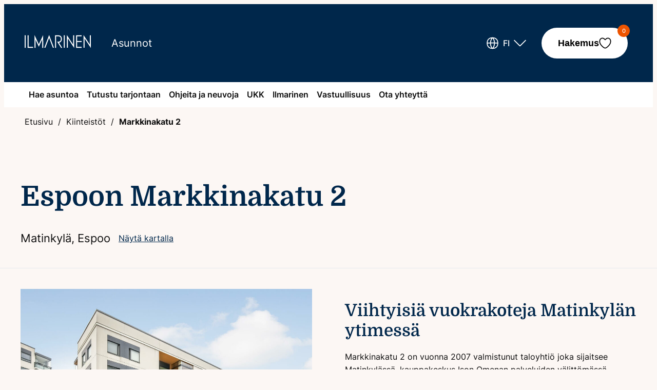

--- FILE ---
content_type: text/html; charset=UTF-8
request_url: https://asunnot.ilmarinen.fi/kiinteistot/markkinakatu-2/
body_size: 15088
content:
<!doctype html>
<html lang="fi">

<head>
	<meta charset="UTF-8">
	<meta name="viewport" content="width=device-width, initial-scale=1">
	<link rel="profile" href="https://gmpg.org/xfn/11">

	<title>Markkinakatu 2 - Ilmarinen asunnot</title>

<!-- Google Tag Manager for WordPress by gtm4wp.com -->
<script data-cfasync="false" data-pagespeed-no-defer>
	var gtm4wp_datalayer_name = "dataLayer";
	var dataLayer = dataLayer || [];
</script>
<!-- End Google Tag Manager for WordPress by gtm4wp.com -->
<!-- The SEO Framework tehnyt Sybre Waaijer -->
<meta name="robots" content="max-snippet:-1,max-image-preview:large,max-video-preview:-1" />
<link rel="canonical" href="https://asunnot.ilmarinen.fi/kiinteistot/markkinakatu-2/" />
<meta property="og:type" content="article" />
<meta property="og:locale" content="fi_FI" />
<meta property="og:site_name" content="Ilmarinen asunnot" />
<meta property="og:title" content="Markkinakatu 2" />
<meta property="og:url" content="https://asunnot.ilmarinen.fi/kiinteistot/markkinakatu-2/" />
<meta property="og:image" content="https://asunnot.ilmarinen.fi/app/uploads/2022/04/web_espoo_markkinakatu_2_julkisivu_3_2019.jpg" />
<meta property="og:image:width" content="1600" />
<meta property="og:image:height" content="1067" />
<meta property="article:published_time" content="2022-03-01T11:41:25+00:00" />
<meta name="twitter:card" content="summary_large_image" />
<meta name="twitter:title" content="Markkinakatu 2" />
<meta name="twitter:image" content="https://asunnot.ilmarinen.fi/app/uploads/2022/04/web_espoo_markkinakatu_2_julkisivu_3_2019.jpg" />
<script type="application/ld+json">{"@context":"https://schema.org","@graph":[{"@type":"WebSite","@id":"https://asunnot.ilmarinen.fi/#/schema/WebSite","url":"https://asunnot.ilmarinen.fi/","name":"Ilmarinen asunnot","inLanguage":"fi","potentialAction":{"@type":"SearchAction","target":{"@type":"EntryPoint","urlTemplate":"https://asunnot.ilmarinen.fi/search/{search_term_string}/"},"query-input":"required name=search_term_string"},"publisher":{"@type":"Organization","@id":"https://asunnot.ilmarinen.fi/#/schema/Organization","name":"Ilmarinen asunnot","url":"https://asunnot.ilmarinen.fi/","logo":{"@type":"ImageObject","url":"https://asunnot.ilmarinen.fi/app/uploads/2022/06/cropped-ilmarinen-favicon-1.png","contentUrl":"https://asunnot.ilmarinen.fi/app/uploads/2022/06/cropped-ilmarinen-favicon-1.png","width":512,"height":512}}},{"@type":"WebPage","@id":"https://asunnot.ilmarinen.fi/kiinteistot/markkinakatu-2/","url":"https://asunnot.ilmarinen.fi/kiinteistot/markkinakatu-2/","name":"Markkinakatu 2 - Ilmarinen asunnot","inLanguage":"fi","isPartOf":{"@id":"https://asunnot.ilmarinen.fi/#/schema/WebSite"},"breadcrumb":{"@type":"BreadcrumbList","@id":"https://asunnot.ilmarinen.fi/#/schema/BreadcrumbList","itemListElement":[{"@type":"ListItem","position":1,"item":"https://asunnot.ilmarinen.fi/","name":"Ilmarinen asunnot"},{"@type":"ListItem","position":2,"item":"https://asunnot.ilmarinen.fi/kaikki-kiinteistomme/","name":"Kiinteistöt"},{"@type":"ListItem","position":3,"name":"Markkinakatu 2"}]},"potentialAction":{"@type":"ReadAction","target":"https://asunnot.ilmarinen.fi/kiinteistot/markkinakatu-2/"},"datePublished":"2022-03-01T11:41:25+00:00","dateModified":"2025-09-29T09:59:43+00:00"}]}</script>
<!-- / The SEO Framework tehnyt Sybre Waaijer | 2.40ms meta | 0.14ms boot -->

<link rel='dns-prefetch' href='//maps.googleapis.com' />
<link rel='dns-prefetch' href='//asunnot.ilmarinen.fi' />
<style id='wp-img-auto-sizes-contain-inline-css' type='text/css'>
img:is([sizes=auto i],[sizes^="auto," i]){contain-intrinsic-size:3000px 1500px}
/*# sourceURL=wp-img-auto-sizes-contain-inline-css */
</style>
<style id='wp-block-library-inline-css' type='text/css'>
:root{--wp-block-synced-color:#7a00df;--wp-block-synced-color--rgb:122,0,223;--wp-bound-block-color:var(--wp-block-synced-color);--wp-editor-canvas-background:#ddd;--wp-admin-theme-color:#007cba;--wp-admin-theme-color--rgb:0,124,186;--wp-admin-theme-color-darker-10:#006ba1;--wp-admin-theme-color-darker-10--rgb:0,107,160.5;--wp-admin-theme-color-darker-20:#005a87;--wp-admin-theme-color-darker-20--rgb:0,90,135;--wp-admin-border-width-focus:2px}@media (min-resolution:192dpi){:root{--wp-admin-border-width-focus:1.5px}}.wp-element-button{cursor:pointer}:root .has-very-light-gray-background-color{background-color:#eee}:root .has-very-dark-gray-background-color{background-color:#313131}:root .has-very-light-gray-color{color:#eee}:root .has-very-dark-gray-color{color:#313131}:root .has-vivid-green-cyan-to-vivid-cyan-blue-gradient-background{background:linear-gradient(135deg,#00d084,#0693e3)}:root .has-purple-crush-gradient-background{background:linear-gradient(135deg,#34e2e4,#4721fb 50%,#ab1dfe)}:root .has-hazy-dawn-gradient-background{background:linear-gradient(135deg,#faaca8,#dad0ec)}:root .has-subdued-olive-gradient-background{background:linear-gradient(135deg,#fafae1,#67a671)}:root .has-atomic-cream-gradient-background{background:linear-gradient(135deg,#fdd79a,#004a59)}:root .has-nightshade-gradient-background{background:linear-gradient(135deg,#330968,#31cdcf)}:root .has-midnight-gradient-background{background:linear-gradient(135deg,#020381,#2874fc)}:root{--wp--preset--font-size--normal:16px;--wp--preset--font-size--huge:42px}.has-regular-font-size{font-size:1em}.has-larger-font-size{font-size:2.625em}.has-normal-font-size{font-size:var(--wp--preset--font-size--normal)}.has-huge-font-size{font-size:var(--wp--preset--font-size--huge)}.has-text-align-center{text-align:center}.has-text-align-left{text-align:left}.has-text-align-right{text-align:right}.has-fit-text{white-space:nowrap!important}#end-resizable-editor-section{display:none}.aligncenter{clear:both}.items-justified-left{justify-content:flex-start}.items-justified-center{justify-content:center}.items-justified-right{justify-content:flex-end}.items-justified-space-between{justify-content:space-between}.screen-reader-text{border:0;clip-path:inset(50%);height:1px;margin:-1px;overflow:hidden;padding:0;position:absolute;width:1px;word-wrap:normal!important}.screen-reader-text:focus{background-color:#ddd;clip-path:none;color:#444;display:block;font-size:1em;height:auto;left:5px;line-height:normal;padding:15px 23px 14px;text-decoration:none;top:5px;width:auto;z-index:100000}html :where(.has-border-color){border-style:solid}html :where([style*=border-top-color]){border-top-style:solid}html :where([style*=border-right-color]){border-right-style:solid}html :where([style*=border-bottom-color]){border-bottom-style:solid}html :where([style*=border-left-color]){border-left-style:solid}html :where([style*=border-width]){border-style:solid}html :where([style*=border-top-width]){border-top-style:solid}html :where([style*=border-right-width]){border-right-style:solid}html :where([style*=border-bottom-width]){border-bottom-style:solid}html :where([style*=border-left-width]){border-left-style:solid}html :where(img[class*=wp-image-]){height:auto;max-width:100%}:where(figure){margin:0 0 1em}html :where(.is-position-sticky){--wp-admin--admin-bar--position-offset:var(--wp-admin--admin-bar--height,0px)}@media screen and (max-width:600px){html :where(.is-position-sticky){--wp-admin--admin-bar--position-offset:0px}}

/*# sourceURL=wp-block-library-inline-css */
</style><style id='global-styles-inline-css' type='text/css'>
:root{--wp--preset--aspect-ratio--square: 1;--wp--preset--aspect-ratio--4-3: 4/3;--wp--preset--aspect-ratio--3-4: 3/4;--wp--preset--aspect-ratio--3-2: 3/2;--wp--preset--aspect-ratio--2-3: 2/3;--wp--preset--aspect-ratio--16-9: 16/9;--wp--preset--aspect-ratio--9-16: 9/16;--wp--preset--aspect-ratio--card: 318/225;--wp--preset--color--black: #000000;--wp--preset--color--cyan-bluish-gray: #abb8c3;--wp--preset--color--white: #ffffff;--wp--preset--color--pale-pink: #f78da7;--wp--preset--color--vivid-red: #cf2e2e;--wp--preset--color--luminous-vivid-orange: #ff6900;--wp--preset--color--luminous-vivid-amber: #fcb900;--wp--preset--color--light-green-cyan: #7bdcb5;--wp--preset--color--vivid-green-cyan: #00d084;--wp--preset--color--pale-cyan-blue: #8ed1fc;--wp--preset--color--vivid-cyan-blue: #0693e3;--wp--preset--color--vivid-purple: #9b51e0;--wp--preset--color--brand-blue: #00274B;--wp--preset--color--brand-blue-medium: #005099;--wp--preset--color--brand-orange: #ED5400;--wp--preset--color--brand-peach: #F6A980;--wp--preset--color--brand-peach-light: #f9c4a0;--wp--preset--color--brand-warm-beige: #E6D0B3;--wp--preset--color--brand-light-beige: #F7EDE3;--wp--preset--color--brand-warm-white: #FCF7F4;--wp--preset--color--neutral-black: #0F0F0F;--wp--preset--color--neutral-dark-silver: #707070;--wp--preset--color--neutral-chinese-silver: #C9C9C9;--wp--preset--color--neutral-bright-gray: #EFEFEF;--wp--preset--color--neutral-lotion: #FAFAFA;--wp--preset--color--neutral-white: #FFFFFF;--wp--preset--color--neutral-error: #D2354D;--wp--preset--color--neutral-information: #005099;--wp--preset--color--neutral-warning: #FACC25;--wp--preset--color--neutral-success: #1A8245;--wp--preset--color--brand-blue-dark: #001324;--wp--preset--color--legacy-light-blue: #CDE5E8;--wp--preset--gradient--vivid-cyan-blue-to-vivid-purple: linear-gradient(135deg,rgb(6,147,227) 0%,rgb(155,81,224) 100%);--wp--preset--gradient--light-green-cyan-to-vivid-green-cyan: linear-gradient(135deg,rgb(122,220,180) 0%,rgb(0,208,130) 100%);--wp--preset--gradient--luminous-vivid-amber-to-luminous-vivid-orange: linear-gradient(135deg,rgb(252,185,0) 0%,rgb(255,105,0) 100%);--wp--preset--gradient--luminous-vivid-orange-to-vivid-red: linear-gradient(135deg,rgb(255,105,0) 0%,rgb(207,46,46) 100%);--wp--preset--gradient--very-light-gray-to-cyan-bluish-gray: linear-gradient(135deg,rgb(238,238,238) 0%,rgb(169,184,195) 100%);--wp--preset--gradient--cool-to-warm-spectrum: linear-gradient(135deg,rgb(74,234,220) 0%,rgb(151,120,209) 20%,rgb(207,42,186) 40%,rgb(238,44,130) 60%,rgb(251,105,98) 80%,rgb(254,248,76) 100%);--wp--preset--gradient--blush-light-purple: linear-gradient(135deg,rgb(255,206,236) 0%,rgb(152,150,240) 100%);--wp--preset--gradient--blush-bordeaux: linear-gradient(135deg,rgb(254,205,165) 0%,rgb(254,45,45) 50%,rgb(107,0,62) 100%);--wp--preset--gradient--luminous-dusk: linear-gradient(135deg,rgb(255,203,112) 0%,rgb(199,81,192) 50%,rgb(65,88,208) 100%);--wp--preset--gradient--pale-ocean: linear-gradient(135deg,rgb(255,245,203) 0%,rgb(182,227,212) 50%,rgb(51,167,181) 100%);--wp--preset--gradient--electric-grass: linear-gradient(135deg,rgb(202,248,128) 0%,rgb(113,206,126) 100%);--wp--preset--gradient--midnight: linear-gradient(135deg,rgb(2,3,129) 0%,rgb(40,116,252) 100%);--wp--preset--font-size--small: 13px;--wp--preset--font-size--medium: 20px;--wp--preset--font-size--large: 36px;--wp--preset--font-size--x-large: 42px;--wp--preset--font-family--body: "Inter", sans-serif;--wp--preset--font-family--heading: Domine;--wp--preset--spacing--20: 0.44rem;--wp--preset--spacing--30: 0.67rem;--wp--preset--spacing--40: 1rem;--wp--preset--spacing--50: 1.5rem;--wp--preset--spacing--60: 2.25rem;--wp--preset--spacing--70: 3.38rem;--wp--preset--spacing--80: 5.06rem;--wp--preset--shadow--natural: 6px 6px 9px rgba(0, 0, 0, 0.2);--wp--preset--shadow--deep: 12px 12px 50px rgba(0, 0, 0, 0.4);--wp--preset--shadow--sharp: 6px 6px 0px rgba(0, 0, 0, 0.2);--wp--preset--shadow--outlined: 6px 6px 0px -3px rgb(255, 255, 255), 6px 6px rgb(0, 0, 0);--wp--preset--shadow--crisp: 6px 6px 0px rgb(0, 0, 0);--wp--custom--background-warm-white: var(--wp--preset--color--brand-warm-white);--wp--custom--background-light-beige: var(--wp--preset--color--brand-light-beige);--wp--custom--background-brand-blue: var(--wp--preset--color--brand-blue);--wp--custom--background-brand-blue-dark: var(--wp--preset--color--brand-blue-dark);--wp--custom--content-max-width--normal: 1200px;--wp--custom--content-max-width--full: 1440px;--wp--custom--content-max-width--hero: 1700px;--wp--custom--content-max-width--narrow: 900px;--wp--custom--content-max-width--full-half: calc(var(--wp--custom--content-max-width--full) / 2);--wp--custom--link-color: var(--wp--preset--color--brand-blue-medium);--wp--custom--border-radius-8: 8px;--wp--custom--border-radius-4: 4px;--wp--custom--border-radius-30: 30px;--wp--custom--font-size-11: 0.6875rem;--wp--custom--font-size-13: 0.8125rem;--wp--custom--font-size-14: 0.875rem;--wp--custom--font-size-16: 1rem;--wp--custom--font-size-18: 1.125rem;--wp--custom--font-size-19: 1.1875rem;--wp--custom--font-size-20: 1.25rem;--wp--custom--font-size-22: 1.375rem;--wp--custom--font-size-24: 1.5rem;--wp--custom--font-size-26: 1.6rem;--wp--custom--font-size-28: 1.75rem;--wp--custom--font-size-30: 1.875rem;--wp--custom--font-size-32: 2rem;--wp--custom--font-size-33: 2.0625rem;--wp--custom--font-size-36: 2.25rem;--wp--custom--font-size-48: 3rem;--wp--custom--font-size-54: 3.375rem;--wp--custom--form-input-border: 1px solid #ccd4db;--wp--custom--form-input-color: #4a4a4a;--wp--custom--form-placeholder-color: #666;--wp--custom--form-outline: 2px dotted #0f0f0f;--wp--custom--form-thick-input-border: 1px solid var(--wp--preset--color--brand-blue);--wp--custom--icon-size-16: 16px;--wp--custom--icon-size-20: 20px;--wp--custom--line-height-120: 1.2;--wp--custom--line-height-150: 1.5;--wp--custom--line-height-160: 1.6;--wp--custom--spacing-4: 0.25rem;--wp--custom--spacing-6: 0.375rem;--wp--custom--spacing-8: 0.5rem;--wp--custom--spacing-10: 0.625rem;--wp--custom--spacing-12: 0.75rem;--wp--custom--spacing-16: 1rem;--wp--custom--spacing-18: 1.125rem;--wp--custom--spacing-20: 1.25rem;--wp--custom--spacing-24: 1.5rem;--wp--custom--spacing-32: 2rem;--wp--custom--spacing-34: 2.125rem;--wp--custom--spacing-40: 2.5rem;--wp--custom--spacing-44: 2.75rem;--wp--custom--spacing-48: 3rem;--wp--custom--spacing-64: 4rem;--wp--custom--text-size-base--mobile: var(--wp--custom--font-size-16);--wp--custom--text-size-base--desktop: var(--wp--custom--font-size-16);--wp--custom--text-size-h-6--mobile: var(--wp--custom--font-size-18);--wp--custom--text-size-h-6--desktop: var(--wp--custom--font-size-18);--wp--custom--text-size-h-5--mobile: var(--wp--custom--font-size-19);--wp--custom--text-size-h-5--desktop: var(--wp--custom--font-size-20);--wp--custom--text-size-h-4--mobile: var(--wp--custom--font-size-20);--wp--custom--text-size-h-4--desktop: var(--wp--custom--font-size-24);--wp--custom--text-size-h-3--mobile: var(--wp--custom--font-size-22);--wp--custom--text-size-h-3--desktop: var(--wp--custom--font-size-28);--wp--custom--text-size-h-2--mobile: var(--wp--custom--font-size-24);--wp--custom--text-size-h-2--desktop: var(--wp--custom--font-size-33);--wp--custom--text-size-h-1--mobile: var(--wp--custom--font-size-26);--wp--custom--text-size-h-1--desktop: var(--wp--custom--font-size-54);}.wp-block-button .wp-block-button__link{--wp--preset--color--brand-blue: #00274B;--wp--preset--color--brand-blue-medium: #005099;--wp--preset--color--brand-orange: #ED5400;--wp--preset--color--brand-peach: #F6A980;--wp--preset--color--brand-warm-beige: #E6D0B3;--wp--preset--color--brand-light-beige: #F7EDE3;--wp--preset--color--brand-warm-white: #FCF7F4;--wp--preset--color--neutral-black: #0F0F0F;--wp--preset--color--neutral-dark-silver: #707070;--wp--preset--color--neutral-chinese-silver: #C9C9C9;--wp--preset--color--neutral-bright-gray: #EFEFEF;--wp--preset--color--neutral-lotion: #FAFAFA;--wp--preset--color--neutral-white: #FFFFFF;}:root { --wp--style--global--content-size: var(--wp--custom--content-max-width--normal);--wp--style--global--wide-size: var(--wp--custom--content-max-width--full); }:where(body) { margin: 0; }.wp-site-blocks > .alignleft { float: left; margin-right: 2em; }.wp-site-blocks > .alignright { float: right; margin-left: 2em; }.wp-site-blocks > .aligncenter { justify-content: center; margin-left: auto; margin-right: auto; }:where(.wp-site-blocks) > * { margin-block-start: 24px; margin-block-end: 0; }:where(.wp-site-blocks) > :first-child { margin-block-start: 0; }:where(.wp-site-blocks) > :last-child { margin-block-end: 0; }:root { --wp--style--block-gap: 24px; }:root :where(.is-layout-flow) > :first-child{margin-block-start: 0;}:root :where(.is-layout-flow) > :last-child{margin-block-end: 0;}:root :where(.is-layout-flow) > *{margin-block-start: 24px;margin-block-end: 0;}:root :where(.is-layout-constrained) > :first-child{margin-block-start: 0;}:root :where(.is-layout-constrained) > :last-child{margin-block-end: 0;}:root :where(.is-layout-constrained) > *{margin-block-start: 24px;margin-block-end: 0;}:root :where(.is-layout-flex){gap: 24px;}:root :where(.is-layout-grid){gap: 24px;}.is-layout-flow > .alignleft{float: left;margin-inline-start: 0;margin-inline-end: 2em;}.is-layout-flow > .alignright{float: right;margin-inline-start: 2em;margin-inline-end: 0;}.is-layout-flow > .aligncenter{margin-left: auto !important;margin-right: auto !important;}.is-layout-constrained > .alignleft{float: left;margin-inline-start: 0;margin-inline-end: 2em;}.is-layout-constrained > .alignright{float: right;margin-inline-start: 2em;margin-inline-end: 0;}.is-layout-constrained > .aligncenter{margin-left: auto !important;margin-right: auto !important;}.is-layout-constrained > :where(:not(.alignleft):not(.alignright):not(.alignfull)){max-width: var(--wp--style--global--content-size);margin-left: auto !important;margin-right: auto !important;}.is-layout-constrained > .alignwide{max-width: var(--wp--style--global--wide-size);}body .is-layout-flex{display: flex;}.is-layout-flex{flex-wrap: wrap;align-items: center;}.is-layout-flex > :is(*, div){margin: 0;}body .is-layout-grid{display: grid;}.is-layout-grid > :is(*, div){margin: 0;}body{color: var(--wp--preset--color--neutral-black);font-family: Inter;font-size: var(--wp--custom--font-size-16);font-weight: 400;line-height: var(--wp--custom--line-height-160);padding-top: 0px;padding-right: 0px;padding-bottom: 0px;padding-left: 0px;}a:where(:not(.wp-element-button)){text-decoration: underline;}h1{color: var(--wp--preset--color--brand-blue);font-family: Domine;font-size: var(--wp--custom--text-size-h-1--mobile);font-weight: 700;line-height: var(--wp--custom--line-height-120);}h2{color: var(--wp--preset--color--brand-blue);font-family: Domine;font-size: var(--wp--custom--text-size-h-2--mobile);font-weight: 600;line-height: var(--wp--custom--line-height-120);}h3{color: var(--wp--preset--color--brand-blue);font-family: Domine;font-size: var(--wp--custom--text-size-h-3--mobile);font-weight: 600;line-height: var(--wp--custom--line-height-120);}h4{color: var(--wp--preset--color--brand-blue);font-family: Domine;font-size: var(--wp--custom--text-size-h-4--mobile);font-weight: 600;line-height: var(--wp--custom--line-height-120);}h5{color: var(--wp--preset--color--brand-blue);font-family: Domine;font-size: var(--wp--custom--text-size-h-5--mobile);font-weight: 600;line-height: var(--wp--custom--line-height-120);}h6{color: var(--wp--preset--color--brand-blue);font-family: Domine;font-size: var(--wp--custom--text-size-h-6--mobile);font-weight: 600;line-height: var(--wp--custom--line-height-120);}:root :where(.wp-element-button, .wp-block-button__link){background-color: #32373c;border-width: 0;color: #fff;font-family: inherit;font-size: inherit;font-style: inherit;font-weight: inherit;letter-spacing: inherit;line-height: inherit;padding-top: calc(0.667em + 2px);padding-right: calc(1.333em + 2px);padding-bottom: calc(0.667em + 2px);padding-left: calc(1.333em + 2px);text-decoration: none;text-transform: inherit;}.has-black-color{color: var(--wp--preset--color--black) !important;}.has-cyan-bluish-gray-color{color: var(--wp--preset--color--cyan-bluish-gray) !important;}.has-white-color{color: var(--wp--preset--color--white) !important;}.has-pale-pink-color{color: var(--wp--preset--color--pale-pink) !important;}.has-vivid-red-color{color: var(--wp--preset--color--vivid-red) !important;}.has-luminous-vivid-orange-color{color: var(--wp--preset--color--luminous-vivid-orange) !important;}.has-luminous-vivid-amber-color{color: var(--wp--preset--color--luminous-vivid-amber) !important;}.has-light-green-cyan-color{color: var(--wp--preset--color--light-green-cyan) !important;}.has-vivid-green-cyan-color{color: var(--wp--preset--color--vivid-green-cyan) !important;}.has-pale-cyan-blue-color{color: var(--wp--preset--color--pale-cyan-blue) !important;}.has-vivid-cyan-blue-color{color: var(--wp--preset--color--vivid-cyan-blue) !important;}.has-vivid-purple-color{color: var(--wp--preset--color--vivid-purple) !important;}.has-brand-blue-color{color: var(--wp--preset--color--brand-blue) !important;}.has-brand-blue-medium-color{color: var(--wp--preset--color--brand-blue-medium) !important;}.has-brand-orange-color{color: var(--wp--preset--color--brand-orange) !important;}.has-brand-peach-color{color: var(--wp--preset--color--brand-peach) !important;}.has-brand-peach-light-color{color: var(--wp--preset--color--brand-peach-light) !important;}.has-brand-warm-beige-color{color: var(--wp--preset--color--brand-warm-beige) !important;}.has-brand-light-beige-color{color: var(--wp--preset--color--brand-light-beige) !important;}.has-brand-warm-white-color{color: var(--wp--preset--color--brand-warm-white) !important;}.has-neutral-black-color{color: var(--wp--preset--color--neutral-black) !important;}.has-neutral-dark-silver-color{color: var(--wp--preset--color--neutral-dark-silver) !important;}.has-neutral-chinese-silver-color{color: var(--wp--preset--color--neutral-chinese-silver) !important;}.has-neutral-bright-gray-color{color: var(--wp--preset--color--neutral-bright-gray) !important;}.has-neutral-lotion-color{color: var(--wp--preset--color--neutral-lotion) !important;}.has-neutral-white-color{color: var(--wp--preset--color--neutral-white) !important;}.has-neutral-error-color{color: var(--wp--preset--color--neutral-error) !important;}.has-neutral-information-color{color: var(--wp--preset--color--neutral-information) !important;}.has-neutral-warning-color{color: var(--wp--preset--color--neutral-warning) !important;}.has-neutral-success-color{color: var(--wp--preset--color--neutral-success) !important;}.has-brand-blue-dark-color{color: var(--wp--preset--color--brand-blue-dark) !important;}.has-legacy-light-blue-color{color: var(--wp--preset--color--legacy-light-blue) !important;}.has-black-background-color{background-color: var(--wp--preset--color--black) !important;}.has-cyan-bluish-gray-background-color{background-color: var(--wp--preset--color--cyan-bluish-gray) !important;}.has-white-background-color{background-color: var(--wp--preset--color--white) !important;}.has-pale-pink-background-color{background-color: var(--wp--preset--color--pale-pink) !important;}.has-vivid-red-background-color{background-color: var(--wp--preset--color--vivid-red) !important;}.has-luminous-vivid-orange-background-color{background-color: var(--wp--preset--color--luminous-vivid-orange) !important;}.has-luminous-vivid-amber-background-color{background-color: var(--wp--preset--color--luminous-vivid-amber) !important;}.has-light-green-cyan-background-color{background-color: var(--wp--preset--color--light-green-cyan) !important;}.has-vivid-green-cyan-background-color{background-color: var(--wp--preset--color--vivid-green-cyan) !important;}.has-pale-cyan-blue-background-color{background-color: var(--wp--preset--color--pale-cyan-blue) !important;}.has-vivid-cyan-blue-background-color{background-color: var(--wp--preset--color--vivid-cyan-blue) !important;}.has-vivid-purple-background-color{background-color: var(--wp--preset--color--vivid-purple) !important;}.has-brand-blue-background-color{background-color: var(--wp--preset--color--brand-blue) !important;}.has-brand-blue-medium-background-color{background-color: var(--wp--preset--color--brand-blue-medium) !important;}.has-brand-orange-background-color{background-color: var(--wp--preset--color--brand-orange) !important;}.has-brand-peach-background-color{background-color: var(--wp--preset--color--brand-peach) !important;}.has-brand-peach-light-background-color{background-color: var(--wp--preset--color--brand-peach-light) !important;}.has-brand-warm-beige-background-color{background-color: var(--wp--preset--color--brand-warm-beige) !important;}.has-brand-light-beige-background-color{background-color: var(--wp--preset--color--brand-light-beige) !important;}.has-brand-warm-white-background-color{background-color: var(--wp--preset--color--brand-warm-white) !important;}.has-neutral-black-background-color{background-color: var(--wp--preset--color--neutral-black) !important;}.has-neutral-dark-silver-background-color{background-color: var(--wp--preset--color--neutral-dark-silver) !important;}.has-neutral-chinese-silver-background-color{background-color: var(--wp--preset--color--neutral-chinese-silver) !important;}.has-neutral-bright-gray-background-color{background-color: var(--wp--preset--color--neutral-bright-gray) !important;}.has-neutral-lotion-background-color{background-color: var(--wp--preset--color--neutral-lotion) !important;}.has-neutral-white-background-color{background-color: var(--wp--preset--color--neutral-white) !important;}.has-neutral-error-background-color{background-color: var(--wp--preset--color--neutral-error) !important;}.has-neutral-information-background-color{background-color: var(--wp--preset--color--neutral-information) !important;}.has-neutral-warning-background-color{background-color: var(--wp--preset--color--neutral-warning) !important;}.has-neutral-success-background-color{background-color: var(--wp--preset--color--neutral-success) !important;}.has-brand-blue-dark-background-color{background-color: var(--wp--preset--color--brand-blue-dark) !important;}.has-legacy-light-blue-background-color{background-color: var(--wp--preset--color--legacy-light-blue) !important;}.has-black-border-color{border-color: var(--wp--preset--color--black) !important;}.has-cyan-bluish-gray-border-color{border-color: var(--wp--preset--color--cyan-bluish-gray) !important;}.has-white-border-color{border-color: var(--wp--preset--color--white) !important;}.has-pale-pink-border-color{border-color: var(--wp--preset--color--pale-pink) !important;}.has-vivid-red-border-color{border-color: var(--wp--preset--color--vivid-red) !important;}.has-luminous-vivid-orange-border-color{border-color: var(--wp--preset--color--luminous-vivid-orange) !important;}.has-luminous-vivid-amber-border-color{border-color: var(--wp--preset--color--luminous-vivid-amber) !important;}.has-light-green-cyan-border-color{border-color: var(--wp--preset--color--light-green-cyan) !important;}.has-vivid-green-cyan-border-color{border-color: var(--wp--preset--color--vivid-green-cyan) !important;}.has-pale-cyan-blue-border-color{border-color: var(--wp--preset--color--pale-cyan-blue) !important;}.has-vivid-cyan-blue-border-color{border-color: var(--wp--preset--color--vivid-cyan-blue) !important;}.has-vivid-purple-border-color{border-color: var(--wp--preset--color--vivid-purple) !important;}.has-brand-blue-border-color{border-color: var(--wp--preset--color--brand-blue) !important;}.has-brand-blue-medium-border-color{border-color: var(--wp--preset--color--brand-blue-medium) !important;}.has-brand-orange-border-color{border-color: var(--wp--preset--color--brand-orange) !important;}.has-brand-peach-border-color{border-color: var(--wp--preset--color--brand-peach) !important;}.has-brand-peach-light-border-color{border-color: var(--wp--preset--color--brand-peach-light) !important;}.has-brand-warm-beige-border-color{border-color: var(--wp--preset--color--brand-warm-beige) !important;}.has-brand-light-beige-border-color{border-color: var(--wp--preset--color--brand-light-beige) !important;}.has-brand-warm-white-border-color{border-color: var(--wp--preset--color--brand-warm-white) !important;}.has-neutral-black-border-color{border-color: var(--wp--preset--color--neutral-black) !important;}.has-neutral-dark-silver-border-color{border-color: var(--wp--preset--color--neutral-dark-silver) !important;}.has-neutral-chinese-silver-border-color{border-color: var(--wp--preset--color--neutral-chinese-silver) !important;}.has-neutral-bright-gray-border-color{border-color: var(--wp--preset--color--neutral-bright-gray) !important;}.has-neutral-lotion-border-color{border-color: var(--wp--preset--color--neutral-lotion) !important;}.has-neutral-white-border-color{border-color: var(--wp--preset--color--neutral-white) !important;}.has-neutral-error-border-color{border-color: var(--wp--preset--color--neutral-error) !important;}.has-neutral-information-border-color{border-color: var(--wp--preset--color--neutral-information) !important;}.has-neutral-warning-border-color{border-color: var(--wp--preset--color--neutral-warning) !important;}.has-neutral-success-border-color{border-color: var(--wp--preset--color--neutral-success) !important;}.has-brand-blue-dark-border-color{border-color: var(--wp--preset--color--brand-blue-dark) !important;}.has-legacy-light-blue-border-color{border-color: var(--wp--preset--color--legacy-light-blue) !important;}.has-vivid-cyan-blue-to-vivid-purple-gradient-background{background: var(--wp--preset--gradient--vivid-cyan-blue-to-vivid-purple) !important;}.has-light-green-cyan-to-vivid-green-cyan-gradient-background{background: var(--wp--preset--gradient--light-green-cyan-to-vivid-green-cyan) !important;}.has-luminous-vivid-amber-to-luminous-vivid-orange-gradient-background{background: var(--wp--preset--gradient--luminous-vivid-amber-to-luminous-vivid-orange) !important;}.has-luminous-vivid-orange-to-vivid-red-gradient-background{background: var(--wp--preset--gradient--luminous-vivid-orange-to-vivid-red) !important;}.has-very-light-gray-to-cyan-bluish-gray-gradient-background{background: var(--wp--preset--gradient--very-light-gray-to-cyan-bluish-gray) !important;}.has-cool-to-warm-spectrum-gradient-background{background: var(--wp--preset--gradient--cool-to-warm-spectrum) !important;}.has-blush-light-purple-gradient-background{background: var(--wp--preset--gradient--blush-light-purple) !important;}.has-blush-bordeaux-gradient-background{background: var(--wp--preset--gradient--blush-bordeaux) !important;}.has-luminous-dusk-gradient-background{background: var(--wp--preset--gradient--luminous-dusk) !important;}.has-pale-ocean-gradient-background{background: var(--wp--preset--gradient--pale-ocean) !important;}.has-electric-grass-gradient-background{background: var(--wp--preset--gradient--electric-grass) !important;}.has-midnight-gradient-background{background: var(--wp--preset--gradient--midnight) !important;}.has-small-font-size{font-size: var(--wp--preset--font-size--small) !important;}.has-medium-font-size{font-size: var(--wp--preset--font-size--medium) !important;}.has-large-font-size{font-size: var(--wp--preset--font-size--large) !important;}.has-x-large-font-size{font-size: var(--wp--preset--font-size--x-large) !important;}.has-body-font-family{font-family: var(--wp--preset--font-family--body) !important;}.has-heading-font-family{font-family: var(--wp--preset--font-family--heading) !important;}.wp-block-button .wp-block-button__link.has-brand-blue-color{color: var(--wp--preset--color--brand-blue) !important;}.wp-block-button .wp-block-button__link.has-brand-blue-medium-color{color: var(--wp--preset--color--brand-blue-medium) !important;}.wp-block-button .wp-block-button__link.has-brand-orange-color{color: var(--wp--preset--color--brand-orange) !important;}.wp-block-button .wp-block-button__link.has-brand-peach-color{color: var(--wp--preset--color--brand-peach) !important;}.wp-block-button .wp-block-button__link.has-brand-warm-beige-color{color: var(--wp--preset--color--brand-warm-beige) !important;}.wp-block-button .wp-block-button__link.has-brand-light-beige-color{color: var(--wp--preset--color--brand-light-beige) !important;}.wp-block-button .wp-block-button__link.has-brand-warm-white-color{color: var(--wp--preset--color--brand-warm-white) !important;}.wp-block-button .wp-block-button__link.has-neutral-black-color{color: var(--wp--preset--color--neutral-black) !important;}.wp-block-button .wp-block-button__link.has-neutral-dark-silver-color{color: var(--wp--preset--color--neutral-dark-silver) !important;}.wp-block-button .wp-block-button__link.has-neutral-chinese-silver-color{color: var(--wp--preset--color--neutral-chinese-silver) !important;}.wp-block-button .wp-block-button__link.has-neutral-bright-gray-color{color: var(--wp--preset--color--neutral-bright-gray) !important;}.wp-block-button .wp-block-button__link.has-neutral-lotion-color{color: var(--wp--preset--color--neutral-lotion) !important;}.wp-block-button .wp-block-button__link.has-neutral-white-color{color: var(--wp--preset--color--neutral-white) !important;}.wp-block-button .wp-block-button__link.has-brand-blue-background-color{background-color: var(--wp--preset--color--brand-blue) !important;}.wp-block-button .wp-block-button__link.has-brand-blue-medium-background-color{background-color: var(--wp--preset--color--brand-blue-medium) !important;}.wp-block-button .wp-block-button__link.has-brand-orange-background-color{background-color: var(--wp--preset--color--brand-orange) !important;}.wp-block-button .wp-block-button__link.has-brand-peach-background-color{background-color: var(--wp--preset--color--brand-peach) !important;}.wp-block-button .wp-block-button__link.has-brand-warm-beige-background-color{background-color: var(--wp--preset--color--brand-warm-beige) !important;}.wp-block-button .wp-block-button__link.has-brand-light-beige-background-color{background-color: var(--wp--preset--color--brand-light-beige) !important;}.wp-block-button .wp-block-button__link.has-brand-warm-white-background-color{background-color: var(--wp--preset--color--brand-warm-white) !important;}.wp-block-button .wp-block-button__link.has-neutral-black-background-color{background-color: var(--wp--preset--color--neutral-black) !important;}.wp-block-button .wp-block-button__link.has-neutral-dark-silver-background-color{background-color: var(--wp--preset--color--neutral-dark-silver) !important;}.wp-block-button .wp-block-button__link.has-neutral-chinese-silver-background-color{background-color: var(--wp--preset--color--neutral-chinese-silver) !important;}.wp-block-button .wp-block-button__link.has-neutral-bright-gray-background-color{background-color: var(--wp--preset--color--neutral-bright-gray) !important;}.wp-block-button .wp-block-button__link.has-neutral-lotion-background-color{background-color: var(--wp--preset--color--neutral-lotion) !important;}.wp-block-button .wp-block-button__link.has-neutral-white-background-color{background-color: var(--wp--preset--color--neutral-white) !important;}.wp-block-button .wp-block-button__link.has-brand-blue-border-color{border-color: var(--wp--preset--color--brand-blue) !important;}.wp-block-button .wp-block-button__link.has-brand-blue-medium-border-color{border-color: var(--wp--preset--color--brand-blue-medium) !important;}.wp-block-button .wp-block-button__link.has-brand-orange-border-color{border-color: var(--wp--preset--color--brand-orange) !important;}.wp-block-button .wp-block-button__link.has-brand-peach-border-color{border-color: var(--wp--preset--color--brand-peach) !important;}.wp-block-button .wp-block-button__link.has-brand-warm-beige-border-color{border-color: var(--wp--preset--color--brand-warm-beige) !important;}.wp-block-button .wp-block-button__link.has-brand-light-beige-border-color{border-color: var(--wp--preset--color--brand-light-beige) !important;}.wp-block-button .wp-block-button__link.has-brand-warm-white-border-color{border-color: var(--wp--preset--color--brand-warm-white) !important;}.wp-block-button .wp-block-button__link.has-neutral-black-border-color{border-color: var(--wp--preset--color--neutral-black) !important;}.wp-block-button .wp-block-button__link.has-neutral-dark-silver-border-color{border-color: var(--wp--preset--color--neutral-dark-silver) !important;}.wp-block-button .wp-block-button__link.has-neutral-chinese-silver-border-color{border-color: var(--wp--preset--color--neutral-chinese-silver) !important;}.wp-block-button .wp-block-button__link.has-neutral-bright-gray-border-color{border-color: var(--wp--preset--color--neutral-bright-gray) !important;}.wp-block-button .wp-block-button__link.has-neutral-lotion-border-color{border-color: var(--wp--preset--color--neutral-lotion) !important;}.wp-block-button .wp-block-button__link.has-neutral-white-border-color{border-color: var(--wp--preset--color--neutral-white) !important;}
/*# sourceURL=global-styles-inline-css */
</style>

<link rel='stylesheet' id='ep_general_styles-css' href='https://asunnot.ilmarinen.fi/app/plugins/elasticpress/dist/css/general-styles.css?ver=66295efe92a630617c00' type='text/css' media='all' />
<link rel='stylesheet' id='frontend-css' href='https://asunnot.ilmarinen.fi/app/themes/ilmarinen-asunnot/dist/frontend-CfiskMWK.css' type='text/css' media='all' />
<script type="text/javascript" src="https://asunnot.ilmarinen.fi/wp/wp-includes/js/jquery/jquery.min.js?ver=3.7.1" id="jquery-core-js"></script>
<script type="text/javascript" src="https://asunnot.ilmarinen.fi/wp/wp-includes/js/jquery/jquery-migrate.min.js?ver=3.4.1" id="jquery-migrate-js"></script>
<link rel="https://api.w.org/" href="https://asunnot.ilmarinen.fi/wp-json/" /><link rel="alternate" title="JSON" type="application/json" href="https://asunnot.ilmarinen.fi/wp-json/wp/v2/property/4290610" /><link rel="EditURI" type="application/rsd+xml" title="RSD" href="https://asunnot.ilmarinen.fi/wp/xmlrpc.php?rsd" />

<!-- Google Tag Manager for WordPress by gtm4wp.com -->
<!-- GTM Container placement set to automatic -->
<script data-cfasync="false" data-pagespeed-no-defer type="text/javascript">
	var dataLayer_content = {"visitorLoginState":"logged-out","pagePostType":"property","pagePostType2":"single-property","pagePostAuthor":"Super Admin"};
	dataLayer.push( dataLayer_content );
</script>
<script data-cfasync="false" data-pagespeed-no-defer type="text/javascript">
(function(w,d,s,l,i){w[l]=w[l]||[];w[l].push({'gtm.start':
new Date().getTime(),event:'gtm.js'});var f=d.getElementsByTagName(s)[0],
j=d.createElement(s),dl=l!='dataLayer'?'&l='+l:'';j.async=true;j.src=
'//www.googletagmanager.com/gtm.js?id='+i+dl;f.parentNode.insertBefore(j,f);
})(window,document,'script','dataLayer','GTM-TMV4P2W');
</script>
<!-- End Google Tag Manager for WordPress by gtm4wp.com --><style class='wp-fonts-local' type='text/css'>
@font-face{font-family:Inter;font-style:normal;font-weight:300 900;font-display:fallback;src:url('https://asunnot.ilmarinen.fi/app/themes/ilmarinen-asunnot/assets/fonts/Inter/Inter-VariableFont_slnt,wght.woff2') format('woff2');font-stretch:normal;}
@font-face{font-family:Domine;font-style:normal;font-weight:400;font-display:fallback;src:url('https://asunnot.ilmarinen.fi/app/themes/ilmarinen-asunnot/assets/fonts/Domine/static/Domine-Regular.ttf') format('truetype');}
@font-face{font-family:Domine;font-style:medium;font-weight:500;font-display:fallback;src:url('https://asunnot.ilmarinen.fi/app/themes/ilmarinen-asunnot/assets/fonts/Domine/static/Domine-Medium.ttf') format('truetype');}
@font-face{font-family:Domine;font-style:semibold;font-weight:600;font-display:fallback;src:url('https://asunnot.ilmarinen.fi/app/themes/ilmarinen-asunnot/assets/fonts/Domine/static/Domine-SemiBold.ttf') format('truetype');}
@font-face{font-family:Domine;font-style:bold;font-weight:700;font-display:fallback;src:url('https://asunnot.ilmarinen.fi/app/themes/ilmarinen-asunnot/assets/fonts/Domine/static/Domine-Bold.ttf') format('truetype');}
</style>
<link rel="icon" href="https://asunnot.ilmarinen.fi/app/uploads/2022/06/cropped-ilmarinen-favicon-1-32x32.png" sizes="32x32" />
<link rel="icon" href="https://asunnot.ilmarinen.fi/app/uploads/2022/06/cropped-ilmarinen-favicon-1-192x192.png" sizes="192x192" />
<link rel="apple-touch-icon" href="https://asunnot.ilmarinen.fi/app/uploads/2022/06/cropped-ilmarinen-favicon-1-180x180.png" />
<meta name="msapplication-TileImage" content="https://asunnot.ilmarinen.fi/app/uploads/2022/06/cropped-ilmarinen-favicon-1-270x270.png" />
</head>

<body class="wp-singular property-template-default single single-property postid-4290610 wp-embed-responsive wp-theme-ilmarinen-asunnot">
	
<!-- GTM Container placement set to automatic -->
<!-- Google Tag Manager (noscript) -->
				<noscript><iframe src="https://www.googletagmanager.com/ns.html?id=GTM-TMV4P2W" height="0" width="0" style="display:none;visibility:hidden" aria-hidden="true"></iframe></noscript>
<!-- End Google Tag Manager (noscript) -->	<div id="page" class="site">
		<a class="skip-link screen-reader-text" href="#primary">Hyppää sisältöön</a>
		<header id="masthead" class="site-header">
			<div class="site-header-top">
				<div class="site-header-branding">
					<a href="https://asunnot.ilmarinen.fi">
						<svg width="129" height="26" viewBox="0 0 129 26" fill="none" xmlns="http://www.w3.org/2000/svg">
<path d="M16.504 25.1499H5.68564L5.68524 0.683945H7.64526L7.64565 23.1899H16.504V25.1499Z" fill="white"/>
<path d="M111.071 25.1541L100.253 25.1533V0.673443H111.071V2.63346H102.213V23.1933L111.071 23.1941V25.1541Z" fill="white"/>
<path d="M0.0620117 0.683949H2.02203V25.1545H0.0620117V0.683949Z" fill="white"/>
<path d="M76.2422 0.683949H78.2022V25.1545H76.2422V0.683949Z" fill="white"/>
<path d="M96.4759 25.3608L84.1875 6.75752V25.1189H82.2275V0.233967L94.5158 18.8377V0.648151H96.4759V25.3608Z" fill="white"/>
<path d="M128.939 25.3612L116.651 6.75752V25.1189H114.691V0.233967L126.979 18.8373V0.648151H128.939V25.3612Z" fill="white"/>
<path d="M101.233 11.9062H111.072V13.8662H101.233V11.9062Z" fill="white"/>
<path d="M34.1807 25.1629L34.1654 9.02702L27.6323 22.9988L21.1734 9.07988V25.1621H19.2134V0.199707L27.6391 18.3568L36.117 0.226128L36.1407 25.1614L34.1807 25.1629Z" fill="white"/>
<path d="M40.3658 25.099L47.6924 5.74439L55.0292 25.099H57.1254L47.6908 0.211544L38.2704 25.099H40.3658Z" fill="white"/>
<path d="M61.2151 2.64816C61.2151 2.64816 61.7882 2.64308 62.0367 2.64111C65.0352 2.61915 67.8678 2.59721 69.3437 4.06134C70.1653 4.87709 70.5648 6.11268 70.5648 7.97C70.5648 9.82731 70.2315 10.9237 69.1003 12.055C67.9689 13.1864 65.7114 13.2648 65.7114 13.2648L63.3802 13.2597L70.9356 25.1542L73.257 25.1535L66.8952 15.1382C69.7039 14.7089 72.5248 12.6689 72.5248 7.97C72.5248 5.60621 71.9356 3.87278 70.7239 2.6701C68.669 0.630517 65.2908 0.655999 62.0219 0.681481C61.7651 0.683441 59.2551 0.683838 59.2551 0.683838L59.2555 25.1546H61.2155L61.2151 2.64816Z" fill="white"/>
</svg>
					</a>
											<p class="site-title"><span class="screen-reader-text">Ilmarinen</span> Asunnot</p>
										</div><!-- .site-branding -->
				<div class="site-header-menu">

											<div class="site-header-menu-lang">
							<span
								class="site-header-menu-lang__toggle"
								aria-expanded="false"
								id="site-header-menu-lang__toggle"
								tabindex="0"
								role="button">
								<img class="site-header-menu-lang__toggle-icon" src="https://asunnot.ilmarinen.fi/app/themes/ilmarinen-asunnot/assets/images/ui-globe.svg" alt="languages">
								<span class="site-header-menu-lang__toggle-lang" lang="fi">FI</span>
								<div class="visually-hidden">
									<span lang="en">Change language.</span>
									<span lang="fi">Vaihda kieli.</span>
								</div>
								<img class="site-header-menu-lang__toggle-arrow" src="https://asunnot.ilmarinen.fi/app/themes/ilmarinen-asunnot/assets/images/ui-chevron-white.svg" alt="">
							</span>
							<div id="site-header-menu-lang__panel" class="site-header-menu-lang__panel">
								<ul class="site-header-menu-lang__panel-list">
																			<li class="site-header-menu-lang__panel-list-item">
											<a class="site-header-menu-lang__panel-link current-lang" href='https://asunnot.ilmarinen.fi/kiinteistot/markkinakatu-2/' lang="fi" aria-current="true">
												<span>Suomi</span>
												<span>(FI)</span>
											</a>
										</li>
																				<li class="site-header-menu-lang__panel-list-item">
											<a class="site-header-menu-lang__panel-link " href='https://asunnot.ilmarinen.fi/en/' lang="en" >
												<span>English</span>
												<span>(EN)</span>
											</a>
										</li>
																		</ul>
							</div>
						</div>
					
											<div class="application-button-wrapper">
							<button class="application-button" type="button" id="application-button"><span class="application-button__text">Hakemus</span><img class="application-button__icon" src="https://asunnot.ilmarinen.fi/app/themes/ilmarinen-asunnot/assets/images/heart.svg" alt=""></button>
							<span class="application-button__count js-application-button-number">0</span>
						</div>
						
					<div class="site-header-menu-mobile">
						<button id="mobile-nav-open">
							<span class="toggle-expand__text visually-hidden">Avaa valikko</span>
							<img src="https://asunnot.ilmarinen.fi/app/themes/ilmarinen-asunnot/assets/images/icon_menu.svg" alt="menu">
						</button>
					</div>
				</div>
			</div>

			<nav id="site-navigation" class="main-navigation">
				<div class="main-navigation-header">
					Ilmarinen Asunnot					<button id="mobile-nav-close">
						<svg width="48" height="48" viewBox="0 0 48 48" fill="none" xmlns="http://www.w3.org/2000/svg">
<path d="M2 46L24.0001 24.0001M24.0001 24.0001L46 2M24.0001 24.0001L2 2M24.0001 24.0001L46 46" stroke="black" stroke-width="4" stroke-linecap="round" stroke-linejoin="round"/>
</svg>
					</button>
				</div>
				<div class="menu-main-navigation-fi-container"><ul id="menu" class="menu"><li id="menu-item-4384228" class="menu-item menu-item-type-post_type menu-item-object-page menu-item-4384228"><a href="https://asunnot.ilmarinen.fi/asuntohaku/">Hae asuntoa</a></li>
<li id="menu-item-4384229" class="menu-item menu-item-type-custom menu-item-object-custom menu-item-4384229"><a href="/kaikki-kiinteistomme">Tutustu tarjontaan</a></li>
<li id="menu-item-4384230" class="menu-item menu-item-type-post_type menu-item-object-page menu-item-4384230"><a href="https://asunnot.ilmarinen.fi/tietoa-hakijalle/">Ohjeita ja neuvoja</a></li>
<li id="menu-item-4384231" class="menu-item menu-item-type-post_type menu-item-object-page menu-item-4384231"><a href="https://asunnot.ilmarinen.fi/usein-kysytyt-kysymykset/">UKK</a></li>
<li id="menu-item-4384233" class="menu-item menu-item-type-post_type menu-item-object-page menu-item-4384233"><a href="https://asunnot.ilmarinen.fi/ilmarinen/">Ilmarinen</a></li>
<li id="menu-item-4384234" class="menu-item menu-item-type-post_type menu-item-object-page menu-item-4384234"><a href="https://asunnot.ilmarinen.fi/vastuullisuus/">Vastuullisuus</a></li>
<li id="menu-item-4384235" class="menu-item menu-item-type-post_type menu-item-object-page menu-item-4384235"><a href="https://asunnot.ilmarinen.fi/ota-yhteytta/">Ota yhteyttä</a></li>
</ul></div>
									<div class="main-navigation-lang">
						<svg width="25" height="24" viewBox="0 0 25 24" fill="none" xmlns="http://www.w3.org/2000/svg">
<path fill-rule="evenodd" clip-rule="evenodd" d="M11.576 0.817549C8.71558 0.986197 6.48759 1.78756 4.73597 3.27779C2.9599 4.78881 1.83418 6.99733 1.45054 9.72344C1.24044 11.2163 1.24044 12.7837 1.45054 14.2766C2.01245 18.2693 4.14166 21.0867 7.57997 22.3871C9.62321 23.1599 12.2645 23.403 14.7765 23.0494C17.2792 22.6972 19.3331 21.7279 20.8294 20.1926C22.2989 18.6848 23.207 16.7098 23.5494 14.2766C23.9027 11.766 23.6594 9.12205 22.8871 7.08001C21.7563 4.09026 19.4576 2.06929 16.244 1.23947C14.8632 0.882949 13.1275 0.726061 11.576 0.817549ZM9.92415 2.7363C8.04514 3.09671 6.59192 3.81817 5.45504 4.95508C4.20252 6.20756 3.4386 7.87693 3.14278 10.008C3.08662 10.4125 3.0294 11.0574 3.048 11.0761C3.05506 11.0831 3.43772 11.0672 3.8984 11.0407C4.35905 11.0142 5.26517 10.9711 5.91197 10.9449C6.55877 10.9187 7.25784 10.8902 7.46547 10.8816L7.84294 10.8659L7.85422 10.791C7.86044 10.7497 7.87193 10.5972 7.8798 10.452C7.92452 9.62533 8.09412 8.46942 8.3024 7.57201C8.71647 5.78776 9.34052 4.27129 10.1863 2.99401C10.4422 2.60761 10.4672 2.63214 9.92415 2.7363ZM14.8136 2.99401C15.6602 4.27254 16.2831 5.78603 16.6975 7.57201C16.9058 8.46942 17.0754 9.62533 17.1201 10.452C17.128 10.5972 17.1395 10.7497 17.1457 10.791L17.157 10.8659L17.5345 10.8816C17.7421 10.8902 18.4412 10.9187 19.088 10.9449C19.7348 10.9711 20.6409 11.0142 21.1015 11.0407C21.5622 11.0672 21.9449 11.0831 21.9519 11.0761C21.9705 11.0574 21.9133 10.4125 21.8572 10.008C21.5613 7.87693 20.7974 6.20756 19.5449 4.95508C18.551 3.96112 17.3356 3.29565 15.7794 2.89333C15.4673 2.81262 14.7271 2.66401 14.6373 2.66401C14.6056 2.66401 14.6494 2.74597 14.8136 2.99401ZM12.3655 2.97167C11.5045 3.93011 10.8535 5.11388 10.3502 6.63601C9.93348 7.89633 9.70205 9.10077 9.58448 10.6211L9.56952 10.8142H12.5H15.4304L15.4155 10.6211C15.2297 8.21898 14.675 6.19914 13.7412 4.52401C13.5623 4.20311 13.2012 3.66316 12.9788 3.38401C12.7893 3.14615 12.5282 2.8486 12.5011 2.83967C12.4939 2.83727 12.4328 2.89667 12.3655 2.97167ZM9.73397 12.5452L9.54797 12.554V12.6674C9.54797 13.0299 9.63716 14.0662 9.71777 14.64C9.97227 16.4519 10.5404 18.219 11.2886 19.526C11.5879 20.049 12.0175 20.646 12.374 21.0345L12.5 21.1719L12.626 21.0345C14.0762 19.4537 15.0647 16.8956 15.366 13.944C15.4154 13.4591 15.4637 12.5797 15.442 12.558C15.4241 12.5402 10.091 12.5282 9.73397 12.5452ZM5.88797 12.6606C4.52187 12.72 3.24432 12.7872 3.12197 12.8061C3.04431 12.8181 3.04397 12.8188 3.04397 12.9577C3.04397 13.1267 3.10457 13.746 3.15339 14.076C3.46469 16.18 4.2194 17.8093 5.45504 19.0449C6.44897 20.0389 7.66436 20.7044 9.22054 21.1067C9.53232 21.1873 10.2728 21.336 10.3624 21.336C10.3939 21.336 10.3479 21.2503 10.18 20.9953C9.0866 19.335 8.34579 17.2357 8.01358 14.856C7.9201 14.1863 7.84508 13.2899 7.84433 12.834L7.84397 12.6L7.48997 12.6032C7.29526 12.605 6.57437 12.6308 5.88797 12.6606ZM17.1556 12.834C17.1554 12.9627 17.1445 13.23 17.1313 13.428C16.9349 16.3782 16.1255 19.025 14.8136 21.006C14.6494 21.2541 14.6056 21.336 14.6373 21.336C14.7271 21.336 15.4673 21.1874 15.7794 21.1067C17.3356 20.7044 18.551 20.0389 19.5449 19.0449C20.7805 17.8093 21.5353 16.18 21.8466 14.076C21.8954 13.746 21.956 13.1267 21.956 12.9577C21.956 12.8188 21.9556 12.8181 21.878 12.8061C21.6643 12.7728 17.8973 12.6 17.3858 12.6H17.156L17.1556 12.834Z" fill="#FFFFFF"/>
</svg>
						<ul class="pll-language-select">
															<li class='current-lang'><a href='https://asunnot.ilmarinen.fi/kiinteistot/markkinakatu-2/'>Suomi(FI)</a></li>
																<li class=''><a href='https://asunnot.ilmarinen.fi/en/'>English(EN)</a></li>
														</ul>
					</div>
							</nav><!-- #site-navigation -->

							<div class="application-menu-overlay js-application-menu-overlay"></div>
				<div class="application-menu js-application-menu">
					<div class="application-menu__wrapper">
						<div class="application-menu__header">
							<button
								class="application-menu__close js-application-menu-close"
								aria-label="Sulje valikko">
								<svg width="48" height="48" viewBox="0 0 48 48" fill="none" xmlns="http://www.w3.org/2000/svg">
<path d="M2 46L24.0001 24.0001M24.0001 24.0001L46 2M24.0001 24.0001L2 2M24.0001 24.0001L46 46" stroke="black" stroke-width="4" stroke-linecap="round" stroke-linejoin="round"/>
</svg>
							</button>

							<div class="application-menu__selected js-application-menu-intro-selected">
								<p>
									Hakemuksellasi on<br />
									<strong>
										<span class="js-application-button-number"></span>
										asuntoa									</strong>
								</p>
							</div>
							<div class="application-menu__none-selected js-application-menu-intro-none-selected">
								<p>Asuntohakemukseesi ei ole valittuna yhtään asuntoa.</p>
							</div>

							
							<a href="https://asunnot.ilmarinen.fi/asuntohakemus" class="application-menu__to-application js-application-menu-to-application button">
								<span>Täytä hakemus</span>
								<span class="application-menu__to-application-icon">
									<svg xmlns="http://www.w3.org/2000/svg" fill="none" viewBox="0 0 14 14"><g id="heart--reward-social-rating-media-heart-it-like-favorite-love"><path id="Vector" stroke="currentColor" stroke-linecap="round" stroke-linejoin="round" d="M7 3.183C3.98-.522.792 2.111.75 4.95c0 4.224 5.055 7.69 6.25 7.69 1.195 0 6.25-3.467 6.25-7.692C13.208 2.11 10.02-.522 7 3.183Z"></path></g></svg>
								</span>
							</a>
						</div>

						<!-- The content of the apartments list is populated via JS -->
						<div class="application-menu__apartments js-application-menu-apartments"></div>

						<!-- Template for apartment cards -->
						<template id="apartment-card-template">
							<div class="apartment-card">
								<a class="apartment-card__link js-apartment-link" href="">
									<div class="apartment-card__media">
										<img class="apartment-card__img js-apartment-image" src="" alt="" loading="lazy" decoding="async" />
										<button class="apartment-card__overlay js-apartment-overlay" data-apartment-id="" type="button">
											<span class="apartment-card__overlay-icon">
												<svg xmlns="http://www.w3.org/2000/svg" fill="none" viewBox="0 0 14 14"><g id="heart--reward-social-rating-media-heart-it-like-favorite-love"><path id="Vector" stroke="currentColor" stroke-linecap="round" stroke-linejoin="round" d="M7 3.183C3.98-.522.792 2.111.75 4.95c0 4.224 5.055 7.69 6.25 7.69 1.195 0 6.25-3.467 6.25-7.692C13.208 2.11 10.02-.522 7 3.183Z"></path></g></svg>
											</span>
										</button>
									</div>
									<div class="apartment-card__body">
										<div class="apartment-card__row apartment-card__row--title">
											<h3 class="apartment-card__title js-apartment-title"></h3>
											<span class="apartment-card__price js-apartment-price"></span>
										</div>
										<div class="apartment-card__row">
											<p class="apartment-card__subtitle js-apartment-location"></p>
										</div>
									</div>
									<div class="apartment-card__row apartment-card__row--meta js-apartment-meta">
									</div>
									<p class="apartment-card__availability js-apartment-availability" style="display: none;"></p>
								</a>
							</div>
						</template>

						<!-- The aria-live section is used to communicate changes in the apartments list -->
						<span class="js-application-menu-live is-sr-only" aria-live="polite" role="alert" aria-atomic="true" tabindex="-1"></span>
					</div>
				</div>
					</header><!-- #masthead -->

					<div class="breadcrumb">
				<nav aria-label="Breadcrumb" class="breadcrumb-container"><ol><li class="breadcrumb-item"><a href="https://asunnot.ilmarinen.fi/">Etusivu</a></li><li class="breadcrumb-item"><a href="https://asunnot.ilmarinen.fi/kaikki-kiinteistomme/">Kiinteistöt</a></li><li class="breadcrumb-item"><span aria-current="page">Markkinakatu 2</span></li></ol></nav><style>nav.breadcrumb-container ol{display:inline;list-style:none;margin-inline-start:0}nav.breadcrumb-container ol li{display:inline}nav.breadcrumb-container ol li:not(:last-child)::after{content:'/';margin-inline-end:1ch;margin-inline-start:1ch}</style>			</div>
		
	<main id="primary" class="site-main">

		
<article id="post-4290610" class="post-4290610 property type-property status-publish has-post-thumbnail hentry">
	<header class="entry-header">
		<div class="entry-title-wrapper"><h1 class="entry-title">Espoon Markkinakatu 2</h1></div>			<div class="entry-description">
				<span class="area-title">
					Matinkylä, Espoo				</span>
				<a href="#property-on-map" class="map-link">Näytä kartalla</a>
			</div>
			</header><!-- .entry-header -->

	<div class="divider"></div>

	<div class="entry-content">
		<div class="intro">
			<div class="images">
				<div class="featured-image-wrapper">
					<img width="1024" height="683" src="https://asunnot.ilmarinen.fi/app/uploads/2022/04/web_espoo_markkinakatu_2_julkisivu_3_2019-1024x683.jpg" class="featured-image wp-post-image" alt="" decoding="async" fetchpriority="high" srcset="https://asunnot.ilmarinen.fi/app/uploads/2022/04/web_espoo_markkinakatu_2_julkisivu_3_2019-1024x683.jpg 1024w, https://asunnot.ilmarinen.fi/app/uploads/2022/04/web_espoo_markkinakatu_2_julkisivu_3_2019-320x213.jpg 320w, https://asunnot.ilmarinen.fi/app/uploads/2022/04/web_espoo_markkinakatu_2_julkisivu_3_2019-768x512.jpg 768w, https://asunnot.ilmarinen.fi/app/uploads/2022/04/web_espoo_markkinakatu_2_julkisivu_3_2019.jpg 1600w" sizes="(max-width: 1024px) 100vw, 1024px" />				</div>
								<a href="https://asunnot.ilmarinen.fi/kiinteistot/markkinakatu-2/kuvat/" class="images-gallery"><span class="images-gallery-text">Kaikki kuvat (3)</span></a>
								</div>
			<div class="description">
				<h2>Viihtyisiä vuokrakoteja Matinkylän ytimessä</h2>
<p>Markkinakatu 2 on vuonna 2007 valmistunut taloyhtiö joka sijaitsee Matinkylässä, kauppakeskus Ison Omenan palveluiden välittömässä läheisyydessä. Yhtiön asunnot ovat 1-3 h koteja, joissa kaikissa on oma lasitettu parveke tai terassipiha. Kylpyhuoneet on laatoitettu ja jokaisessa asunnossa on oma sauna.</p>
<p><strong>Taloyhtiön yhteiset tilat ja palvelut</strong></p>
<p>Jokaiselle asunnolle löytyy oma huoneistokohtainen irtaimistovarasto, joka sisältyy vuokraan. Yleistä yhteistä varastotilaa löytyy myös ulkoiluväline- ja lastenvaunuvarastojen muodossa. Kuivaushuone löytyy rappuja yhdistävästä käytävästä talon pohjakerroksesta. Autoilevien asukkaiden on mahdollista vuokrata paikka erikseen läheisestä pysäköintitalosta.</p>
<p><strong>Lähialue ja palvelut</strong></p>
<p>Kiinteistö sijaitsee loistavalla paikalla Matinkylässä kauppakeskus Ison Omenan välittömässä läheisyydessä. Kauppakeskuksesta löytyy runsaasti liikkeitä ja palveluja sekä kirjasto, elokuvateatteri ja paljon muuta. Koulut ja terveyspalvelut ovat kävelymatkan päässä. Alueella on myös hyvät ulkoilu- ja harrastemahdollisuudet.</p>
<p><strong>Julkiset liikenneyhteydet</strong></p>
<p>Länsiväylän kautta mutkattomat liikenneyhteydet Helsingin keskustaan sekä Olarin suuntaan, lähimmälle bussipysäkille 100m. Länsimetron asema kävelymatkan päässä, käytännössä tien toisella puolella Ison Omenan metroasemalla.</p>
<p><strong>Muuta</strong></p>
<p>Lemmikit ovat tervetulleita. Vuokraan sisältyvät vesimaksut ja 50M DNA-laajakaista. Vuokravakuus on 1 kk vuokran suuruinen. Vuokrasopimus on voimassa toistaiseksi.</p>
<p>Esittelyt ja tiedustelut: <a href="/cdn-cgi/l/email-protection" class="__cf_email__" data-cfemail="0c6d7f7962626378226560616d7e656269624c7e6978786d616d626d6b6961696278226a65">[email&#160;protected]</a></p>
			</div>
		</div>

		<div class="divider"></div>

		<div class="apartments">
			<h2 class="apartments-title">Vapaat asunnot</h2>
							<div class="apartments-message">
					<p>Ei vapaita asuntoja tällä hetkellä.</p>
				</div>
						</div>

				<div class="divider"></div>
		<div class="basic-info">
			<h2 class="basic-info-title">Perustiedot</h2>
			<table class="info-table">
				<tbody>
										<tr class="info-row">
							<th class="info-label">Taloyhtiön nimi</th>
							<td class="info-value">Espoon Markkinakatu 2</td>
						</tr>
												<tr class="info-row">
							<th class="info-label">Rakennusvuosi</th>
							<td class="info-value">2007</td>
						</tr>
												<tr class="info-row">
							<th class="info-label">Rakennustyyppi</th>
							<td class="info-value">Kerrostalo</td>
						</tr>
												<tr class="info-row">
							<th class="info-label">Asuntojen lukumäärä</th>
							<td class="info-value">53</td>
						</tr>
												<tr class="info-row">
							<th class="info-label">Huoneistotyypit</th>
							<td class="info-value">1h+tpk+s - 3h+k+s</td>
						</tr>
												<tr class="info-row">
							<th class="info-label">Energialuokka</th>
							<td class="info-value">C 2018</td>
						</tr>
										</tbody>
			</table>
		</div>
			
				<div class="divider"></div>
		<div class="location">
			<div class="location-transport">
				<h2 class="location-transport-title">Sijainti ja kulkuyhteydet</h2>
				<table class="info-table">
					<tbody>
												<tr class="info-row">
								<th class="info-label">Katuosoite</th>
								<td class="info-value">Markkinakatu 2</td>
							</tr>
														<tr class="info-row">
								<th class="info-label">Kaupunginosa</th>
								<td class="info-value">Matinkylä</td>
							</tr>
														<tr class="info-row">
								<th class="info-label">Kulkuyhteydet</th>
								<td class="info-value">Bussipysäkki, 0,4 km<br />Metroasema, 0,5 km<br />Lentokenttä, 29,1 km</td>
							</tr>
												</tbody>
				</table>
			</div>
						<div class="location-map map" id="property-on-map">
				<button class="map-load-button" id="load-map" data-target="js-map-embed">
					<span class="map-load-button-label">
						Näytä kartalla					</span>
				</button>

				<div class="map-embed is-hidden" id="js-map-embed">
					<div class="marker" data-lat="60.1603426" data-lng="24.737267999999972"></div>
				</div>
			</div>
						<div class="location-links">
				<a href="https://www.google.com/maps/search/?api=1&query=60.1603426,24.737267999999972" class="location-links-button" target="_blank">
					<span class="location-links-button-text">Avaa Google Maps</span>
					<img src="https://asunnot.ilmarinen.fi/app/themes/ilmarinen-asunnot/assets/images/icon-right-orange.png" alt="" class="location-links-button-icon">
				</a>
				<a href="https://www.google.com/maps/dir/?api=1&destination=60.1603426,24.737267999999972" class="location-links-button" target="_blank">
					<span class="location-links-button-text">Näytä reitti</span>
					<img src="https://asunnot.ilmarinen.fi/app/themes/ilmarinen-asunnot/assets/images/icon-right-orange.png" alt="" class="location-links-button-icon">
				</a>
			</div>
						</div>
			
				<div class="divider"></div>
		<div class="facilities_equipment">
				<h2 class="facilities_equipment-title">Tilat ja varustelu</h2>
				<table class="info-table">
					<tbody>
											<tr class="info-row">
								<th class="info-label">Hissi</th>
								<td class="info-value">Kyllä</td>
							</tr>
														<tr class="info-row">
								<th class="info-label">Parveke tai terassi</th>
								<td class="info-value">Kyllä</td>
							</tr>
														<tr class="info-row">
								<th class="info-label">Yleiset tilat</th>
								<td class="info-value">Irtaimistovarasto, Kuivaushuone</td>
							</tr>
												</tbody>
				</table>
		</div>
			
		
		
				<div class="divider"></div>
		<h2 class="contact-title">Jäikö jokin asia askarruttamaan?</h2>
		<p class="contact-description">Kysy kohteesta välittäjältä tai asiakaspalvelulta ohjeita yleisesti asuntovuokraukseen. Asiointia sujuvoittaa jos teet ensiksi Asuntohakemuksen. Tutustu myös Tietoa hakijalle -osioon.</p>
		<div class="contact-cards">
							
<div class="contact-card">
	<div class="contact-card__wrapper">
		
		<div class="contact-card__content">
			<div class="contact-name">Joanna Mehto</div>
							<div class="contact-info">
									<span class="contact-info-item">
						<a href="tel:0449016141">
							0449016141						</a>
					</span>
				
									<span class="contact-info-item">
						<a href="/cdn-cgi/l/email-protection#771d1816191916591a121f03183705120303161a16191610121a12190359111e">
						<span class="__cf_email__" data-cfemail="94fefbf5fafaf5baf9f1fce0fbd4e6f1e0e0f5f9f5faf5f3f1f9f1fae0baf2fd">[email&#160;protected]</span>						</a>
					</span>
								</div>
						</div>
	</div>
</div>
			
							
<div class="contact-card">
	<div class="contact-card__wrapper">
		
		<div class="contact-card__content">
			<div class="contact-name">Retta asiakaspalvelu</div>
							<div class="contact-info">
									<span class="contact-info-item">
						<a href="tel:030 609 5555">
							030 609 5555						</a>
					</span>
				
									<span class="contact-info-item">
						<a href="/cdn-cgi/l/email-protection#4c2d3f3922222338622520212d3e252229220c3e2938382d212d222d2b2921292238622a25">
						<span class="__cf_email__" data-cfemail="a7c6d4d2c9c9c8d389cecbcac6d5cec9c2c9e7d5c2d3d3c6cac6c9c6c0c2cac2c9d389c1ce">[email&#160;protected]</span>						</a>
					</span>
								</div>
						</div>
	</div>
</div>
					</div>
	
		</div><!-- .entry-content -->
</article><!-- #post-4290610 -->

	</main><!-- #main -->


<footer id="colophon" class="site-footer">
	<div class="site-footer-top">
		<div class="site-footer-top-container">
			<div class="site-footer-top-contact">
				<p><strong>Ilmarisen asunnot vuokraa:</strong><br />
Retta Management<br />
Valimotie 9-11, 00380 Helsinki<br />
030 609 5555</p>

									<a class="common-cta" href="https://asunnot.ilmarinen.fi/ota-yhteytta/">
						Ota yhteyttä					</a>
							</div>
			<div class="site-footer-top-menu">
				<div class="site-footer-top-menu-title">Sähköinen asiointi</div>
				<div class="menu-footer-menu-fi-container"><ul id="menu-footer-menu-fi" class="menu"><li id="menu-item-4384238" class="menu-item menu-item-type-post_type menu-item-object-page menu-item-4384238"><a href="https://asunnot.ilmarinen.fi/asuntohakemus/">Asuntohakemus</a></li>
<li id="menu-item-4384239" class="menu-item menu-item-type-custom menu-item-object-custom menu-item-4384239"><a href="https://www.signom.com/ilmarinen/PowerForm.signom?powerFormId=ILMARINEN_RENTAL_AGREEMENT_TERMINATION&#038;locale=fi">Asunnon irtisanominen</a></li>
<li id="menu-item-4384240" class="menu-item menu-item-type-custom menu-item-object-custom menu-item-4384240"><a href="/tietoa-hakijalle/#hinnat">Puheluiden hinnat</a></li>
</ul></div>			</div>
			<div class="site-footer-top-content">
				<p>Ilmarisen tehtävä on varmistaa, että sen asiakasyritysten henkilöstö saa työstään ansaitsemansa eläkkeen. Yhtiön kiinteistösijoitusomaisuuden arvo vuoden 2024 lopussa oli noin 5,8 miljardia euroa. Kiinteistösijoituksista 69 prosenttia on sijoitettu suomalaisiin kiinteistöihin.</p>
			</div>
		</div>
	</div>
	<div class="site-footer-bottom">
		<div class="site-footer-bottom-container">
			<div class="site-footer-bottom-content">© Keskinäinen Eläkevakuutusyhtiö Ilmarinen</div>
							<div class="site-footer-bottom-links">
											<a href="https://www.ilmarinen.fi/tietoa-ilmarisesta/tietosuoja/">Tietosuojaseloste</a>
											<a href="https://www.ilmarinen.fi/tietoa-ilmarisesta/verkkopalveluiden-kayttoa-koskevat-sopimusehdot/">Käyttöehdot</a>
											<a href="/saavutettavuusseloste/">Saavutettavuusseloste</a>
									</div>
					</div>
	</div>
</footer><!-- #colophon -->
</div><!-- #page -->

<script data-cfasync="false" src="/cdn-cgi/scripts/5c5dd728/cloudflare-static/email-decode.min.js"></script><script type="speculationrules">
{"prefetch":[{"source":"document","where":{"and":[{"href_matches":"/*"},{"not":{"href_matches":["/wp/wp-*.php","/wp/wp-admin/*","/app/uploads/*","/app/*","/app/plugins/*","/app/themes/ilmarinen-asunnot/*","/*\\?(.+)"]}},{"not":{"selector_matches":"a[rel~=\"nofollow\"]"}},{"not":{"selector_matches":".no-prefetch, .no-prefetch a"}}]},"eagerness":"conservative"}]}
</script>
<script type="text/javascript" src="https://maps.googleapis.com/maps/api/js?key=AIzaSyAt2epAA030mv3Pq1Oj2oRgCZvz6yWa2vE&amp;libraries=places&amp;ver=3.0" id="google-maps-api-js"></script>
<script type="text/javascript" src="https://asunnot.ilmarinen.fi/app/themes/ilmarinen-asunnot/dist/frontend-B3BKAB4X.js" id="frontend-js"></script>

</body>

</html>


--- FILE ---
content_type: text/css
request_url: https://asunnot.ilmarinen.fi/app/themes/ilmarinen-asunnot/dist/frontend-CfiskMWK.css
body_size: 16653
content:
@charset "UTF-8";:root{--button-outline: 2px solid var(--wp--preset--color--brand-blue-medium);--button-outline-application: 2px solid var(--wp--preset--color--neutral-white);--button-orange-hover-color: #c44804;--button-orange-active-color: #a93f04}html{-webkit-font-smoothing:antialiased}@media (min-width: 782px){h1{font-size:var(--wp--custom--text-size-h-1--desktop)}h2{font-size:var(--wp--custom--text-size-h-2--desktop)}h3{font-size:var(--wp--custom--text-size-h-3--desktop)}h4{font-size:var(--wp--custom--text-size-h-4--desktop)}h5{font-size:var(--wp--custom--text-size-h-5--desktop)}h6{font-size:var(--wp--custom--text-size-h-6--desktop)}}h1,h2,h3,h4,h5,h6,.h1,.h2,.h3,.h4,.h5,.h6{margin-bottom:.579em;margin-top:.694em;-webkit-hyphens:auto;-ms-hyphens:auto;hyphens:auto}strong{font-weight:700}em,cite{font-style:italic}small,figcaption,cite{font-size:.833rem}blockquote{margin-left:1.2rem;padding-left:1.2rem;border-left:.12rem solid}a{outline-offset:var(--wp--custom--spacing-4);text-decoration:underline;color:var(--wp--preset--color--brand-blue);font-weight:600}a:hover{color:#001a32;text-decoration:none}a:focus{outline:2px dotted var(--wp--preset--color--neutral-black);color:#001a32}a.in-unstyled-link{color:var(--wp--preset--color--neutral-black);font-weight:400;text-decoration:none}a.in-unstyled-link:focus,a.in-unstyled-link:hover{color:var(--wp--preset--color--neutral-black);text-decoration:underline}ul,ol,dl{padding-left:var(--wp--custom--spacing-18)}ul li,ol li,dl li{margin-bottom:var(--wp--custom--spacing-8)}ol ol{list-style:lower-latin}ul,ol{margin-left:0!important}ul ul,ul ol,ol ul,ol ol{margin-top:var(--wp--custom--spacing-8)}.visually-hidden{position:absolute!important;overflow:hidden;clip:rect(1px,1px,1px,1px);width:1px;height:1px;word-wrap:normal;margin:0}.is-hidden{display:none}.info-table{width:100%;border-collapse:collapse;margin:var(--wp--custom--spacing-16) 0 var(--wp--custom--spacing-40)}.info-row:not(:last-child){border-bottom:1px solid #ccd4db}.info-row th,.info-row td{text-align:left;display:block;width:100%}@media (min-width: 782px){.info-row th,.info-row td{display:table-cell;vertical-align:top}}.info-row th{padding:var(--wp--custom--spacing-12) 0 0;font-weight:700}@media (min-width: 782px){.info-row th{width:240px;padding:var(--wp--custom--spacing-16) var(--wp--custom--spacing-8) var(--wp--custom--spacing-16) 0}}.info-row td{padding:0 0 var(--wp--custom--spacing-12)}@media (min-width: 782px){.info-row td{width:auto;padding:var(--wp--custom--spacing-16) var(--wp--custom--spacing-8) var(--wp--custom--spacing-16) 0}}.error-404{padding:var(--wp--custom--spacing-16);max-width:var(--wp--style--global--content-size);margin-left:auto;margin-right:auto;margin-top:var(--wp--custom--spacing-24);margin-bottom:var(--wp--custom--spacing-48)}@media (min-width: 782px){.error-404{margin-bottom:max(var(--wp--custom--spacing-24),100vh - 1275px)}}.error-404 .pattern-image-and-text{padding:0;background-color:var(--wp--preset--color--legacy-light-blue);border-radius:var(--wp--custom--border-radius-8)}.error-404 .pattern-image-and-text .wp-block-columns{gap:0}.error-404 .pattern-image-and-text .wp-block-columns .wp-block-column{flex:0 0 50%;box-sizing:border-box}@media (min-width: 782px){.error-404 .pattern-image-and-text .wp-block-columns .wp-block-column.column-with-text{padding-right:0}}.error-404-subtitle{font-size:var(--wp--custom--font-size-22)}.error-404 ul{padding:0}.error-404 li{list-style:none;position:relative;padding-left:var(--wp--custom--spacing-16);margin-bottom:var(--wp--custom--spacing-16);font-size:var(--wp--custom--font-size-18)}.error-404 li:before{content:"";position:absolute;left:0;top:var(--wp--custom--spacing-8);width:var(--wp--custom--spacing-12);height:var(--wp--custom--spacing-12);background:url("data:image/svg+xml,%3csvg%20width='24'%20height='24'%20viewBox='0%200%2024%2024'%20fill='none'%20xmlns='http://www.w3.org/2000/svg'%3e%3cpath%20d='M2.20996%2012H22.0016M22.0016%2012L12.5016%202M22.0016%2012L12.5016%2022'%20stroke='currentColor'%20stroke-width='3'%20stroke-linecap='round'%20stroke-linejoin='round'/%3e%3c/svg%3e") no-repeat center/contain}.apartment-page .entry-header{margin-bottom:var(--wp--custom--spacing-32)}.apartment-page .entry-header .entry-title{margin-top:0;margin-bottom:var(--wp--custom--spacing-16)}.apartment-page .entry-header .entry-location{display:flex;flex-direction:column}@media (min-width: 782px){.apartment-page .entry-header .entry-location{flex-direction:row;gap:var(--wp--custom--spacing-16)}}.apartment-page .entry-header .entry-info{margin-top:var(--wp--custom--spacing-24);display:flex;flex-wrap:wrap}.apartment-page .entry-header .entry-info .rounded-box{margin:0 var(--wp--custom--spacing-8) var(--wp--custom--spacing-8) 0;padding:var(--wp--custom--spacing-12);background-color:var(--wp--preset--color--neutral-white);color:var(--wp--preset--color--neutral-black);white-space:nowrap;border-radius:var(--wp--custom--border-radius-8)}.apartment-page .entry-header .entry-info .rounded-box.is-highlighted{background-color:var(--wp--preset--color--brand-warm-white)}.apartment-page .entry-content .intro{display:grid;gap:var(--wp--custom--spacing-32);margin-bottom:var(--wp--custom--spacing-64)}@media (min-width: 782px){.apartment-page .entry-content .intro{grid-template-columns:1fr 1fr;gap:var(--wp--custom--spacing-64)}}.apartment-page .entry-content .intro>*{min-width:0}.apartment-page .entry-content .intro .images{min-width:0;overflow:hidden}.apartment-page .entry-content .intro .featured-image-wrapper{width:100%;max-width:100%}.apartment-page .entry-content .intro .featured-image-wrapper img{width:100%;height:auto;display:block}.apartment-page .entry-content .apartment-links{display:flex;flex-wrap:wrap;gap:var(--wp--custom--spacing-16)}.apartment-page .entry-content .images-gallery-button{display:block;box-sizing:border-box;text-align:center;max-width:100%;margin-top:var(--wp--custom--spacing-16);padding:var(--wp--custom--spacing-16);background-color:transparent;border:1px solid var(--wp--preset--color--brand-blue);color:var(--wp--preset--color--brand-blue);border-radius:25rem;text-decoration:none}.apartment-page .entry-content .images-gallery-button:hover{background-color:var(--wp--preset--color--brand-blue);color:var(--wp--preset--color--white)}.apartment-page .entry-content .images-gallery-button:hover .images-gallery-text:after{filter:brightness(0) invert(1)}.apartment-page .entry-content .images-gallery-button-text{display:flex;flex-wrap:nowrap}.apartment-page .entry-content .images-gallery-button-text:after{content:"";display:block;width:var(--wp--custom--icon-size-20);height:var(--wp--custom--icon-size-20);background-image:url(/app/themes/ilmarinen-asunnot/assets/images/icon_gallery.svg);background-size:contain;background-repeat:no-repeat;margin-left:var(--wp--custom--spacing-12)}.apartment-page .entry-content .apartment-promoted-details{list-style:none;margin:1.5rem 0;padding-left:0;font-weight:600}.apartment-page .entry-content .apartment-promoted-details li{display:flex;flex-direction:row;align-items:center;margin-bottom:var(--wp--custom--spacing-16);padding-top:var(--wp--custom--spacing-8);padding-bottom:var(--wp--custom--spacing-8)}.apartment-page .entry-content .apartment-promoted-details .icon{color:var(--wp--preset--color--brand-orange);margin-right:var(--wp--custom--spacing-20);display:flex}.apartment-page .entry-content .apartment-promoted-details svg{width:24px;height:24px;stroke:currentColor;fill:currentColor}.apartment-page .entry-content .map-contact-links{display:flex;flex-wrap:wrap;gap:var(--wp--custom--spacing-8)}.apartment-page .entry-content .map-contact-links .button{display:flex;align-items:center}.apartment-page .entry-content .map-contact-links .button:hover svg{fill:var(--wp--preset--color--white)}.apartment-page .entry-content .map-contact-links svg{width:24px;height:24px;margin-right:var(--wp--custom--spacing-8)}.apartment-page .apartment-info-table{padding-bottom:var(--wp--custom--spacing-40);padding-top:var(--wp--custom--spacing-40);position:relative;left:50%;transform:translate(-50%);width:100vw}.apartment-page .apartment-info-table.has-background-white{background-color:var(--wp--preset--color--white)}.apartment-page .apartment-info-table .columns{display:grid;max-width:var(--wp--custom--content-max-width--normal);margin:0 auto;padding:0 var(--wp--custom--spacing-24)}@media (min-width: 782px){.apartment-page .apartment-info-table .columns{grid-template-columns:1fr 1fr;gap:var(--wp--custom--spacing-64)}}@media (min-width: 782px){.apartment-page .apartment-info-table.map .columns{gap:var(--wp--custom--spacing-24) var(--wp--custom--spacing-64)}}.apartment-page .apartment-info-table .common-cta{padding-left:0;font-size:var(--wp--custom--font-size-16);word-break:break-word;overflow-wrap:break-word;max-width:100%;width:auto;display:inline-flex;flex-wrap:wrap;white-space:normal}.apartment-page .apartment-info-table .common-cta:hover,.apartment-page .apartment-info-table .common-cta:focus,.apartment-page .apartment-info-table .common-cta:active{background-color:unset}.apartment-page img{max-width:100%;height:auto}.apartment-page .property-featured-image{margin-top:var(--wp--custom--spacing-20)}.apartment-page .location{display:grid;grid-template-columns:1fr;gap:var(--wp--custom--spacing-40);margin-bottom:var(--wp--custom--spacing-40)}@media (min-width: 992px){.apartment-page .location{grid-template-columns:1fr 1fr}}.apartment-page .location-transport-title{margin-top:0}.apartment-page .divider{position:relative;margin-bottom:var(--wp--custom--spacing-40);min-height:1px}.apartment-page .divider:before{content:"";position:absolute;left:50%;transform:translate(-50%);width:100vw;height:1px;background-color:#e5e9ed;top:0}.apartment-page .related-apartments{padding-top:var(--wp--custom--spacing-24);padding-bottom:var(--wp--custom--spacing-64)}.apartment-page .related-apartments .subheading{margin-top:0;margin-bottom:var(--wp--custom--spacing-64)}.apartment-page .related-apartments img{height:100%}.apartment-page .related-apartments .apartments-grid{display:grid;grid-template-columns:1fr;gap:var(--wp--custom--spacing-24)}@media (min-width: 576px){.apartment-page .related-apartments .apartments-grid{grid-template-columns:1fr 1fr}}@media (min-width: 782px){.apartment-page .related-apartments .apartments-grid{grid-template-columns:1fr 1fr 1fr}}@media (min-width: 992px){.apartment-page .related-apartments .apartments-grid{grid-template-columns:1fr 1fr 1fr 1fr}}.apartment-page .images-gallery{margin-bottom:var(--wp--custom--spacing-40)}.apartment-page .images-gallery-item{margin-bottom:var(--wp--custom--spacing-32);width:100%;overflow:hidden}.apartment-page .images-gallery-item-image{object-fit:cover;object-position:center;display:block;width:100%;height:auto;max-width:1024px}.apartment-page .back-button-link{text-decoration:none;font-weight:700;display:inline-flex;align-items:center;gap:var(--wp--custom--spacing-8)}.apartment-page .back-button-link:hover{text-decoration:underline}.apartment-page .back-button-icon{width:16px;height:16px}.archive main{max-width:var(--wp--style--global--content-size);margin-left:auto;margin-right:auto;margin-top:var(--wp--custom--spacing-48);margin-bottom:var(--wp--custom--spacing-24);padding-right:var(--wp--custom--spacing-16);padding-left:var(--wp--custom--spacing-16)}.archive>*{box-sizing:border-box}.archive .properties details summary{list-style:none;display:flex;align-items:center;cursor:pointer}.archive .properties details summary::marker,.archive .properties details summary::-webkit-details-marker{display:none}.archive .properties details summary::-moz-list-bullet{list-style-type:none}.archive .properties details summary:focus{outline:2px dotted var(--wp--preset--color--brand-blue-medium);outline-offset:2px}.archive .properties details summary:after{background-color:var(--wp--preset--color--brand-orange);mask:url("data:image/svg+xml,%3csvg%20width='15'%20height='8'%20viewBox='0%200%2015%208'%20fill='none'%20xmlns='http://www.w3.org/2000/svg'%3e%3cpath%20fill-rule='evenodd'%20clip-rule='evenodd'%20d='M0.459041%200.149189C0.409057%200.170261%200.339489%200.210245%200.304433%200.238005C0.222209%200.303125%200.132817%200.438341%200.108721%200.534037C0.0814568%200.642325%200.0970248%200.826773%200.141441%200.921701C0.171217%200.985349%200.80608%201.62794%203.53198%204.35346C6.69717%207.51821%206.89237%207.71023%207.00109%207.76591C7.31458%207.92649%207.6572%207.92649%207.97069%207.76591C8.07941%207.71023%208.27461%207.51821%2011.4398%204.35346C14.1744%201.6192%2014.8007%200.985253%2014.8318%200.920021C14.864%200.852293%2014.8699%200.815493%2014.8699%200.680021C14.8699%200.541045%2014.8646%200.509669%2014.8299%200.441189C14.7738%200.330709%2014.6549%200.214229%2014.5462%200.163285C14.467%200.126165%2014.4335%200.120085%2014.3099%200.120421C14.0417%200.121173%2014.3931%20-0.206027%2010.7379%203.44629L7.48589%206.69568L4.23389%203.44629C0.603489%20-0.181195%200.934417%200.128645%200.677889%200.116773C0.570225%200.111797%200.535457%200.116949%200.459041%200.149189Z'%20fill='%230F0F0F'/%3e%3c/svg%3e") 50%/100% auto no-repeat;content:"";display:inline-block;height:1.5rem;width:1.5rem;margin-left:auto}.archive .properties details[open]>summary:after{transform:rotate(180deg)}.archive .properties-section{margin-top:var(--wp--custom--spacing-48);margin-bottom:var(--wp--custom--spacing-48)}.archive .properties-section-title{margin:0}.archive .properties-section .properties-grid{display:grid;grid-template-columns:1fr;gap:var(--wp--custom--spacing-24)}@media (min-width: 576px){.archive .properties-section .properties-grid{grid-template-columns:1fr 1fr}}@media (min-width: 782px){.archive .properties-section .properties-grid{grid-template-columns:1fr 1fr 1fr}}@media (min-width: 992px){.archive .properties-section .properties-grid{grid-template-columns:1fr 1fr 1fr 1fr}}.archive .properties-description{margin-bottom:var(--wp--custom--spacing-24)}.apartment-card__link{text-decoration:none;position:relative}.apartment-card__link:hover .apartment-card__title{text-decoration:underline}.apartment-card__link:focus .apartment-card__title{text-decoration:underline;outline:2px dotted var(--wp--preset--color--brand-blue-medium);outline-offset:2px}.apartment-card__media{height:225px;position:relative}.apartment-card__img{height:100%;width:100%;object-fit:cover;display:block;border-radius:var(--wp--custom--border-radius-8)}.apartment-card__overlay{position:absolute;bottom:10px;right:10px;width:40px;height:40px;border-radius:50%;border:none;background-color:var(--wp--preset--color--neutral-white);display:flex;justify-content:center;align-items:center;cursor:pointer}.apartment-card__overlay-icon{display:flex;align-items:center;justify-content:center;width:23px;height:23px;color:var(--wp--preset--color--brand-orange)}.apartment-card__overlay-icon svg{width:100%;height:100%}.apartment-card__overlay:hover{background-color:#f7e8e0}.apartment-card__overlay:focus{background-color:#f7e8e0;outline:2px dotted var(--wp--preset--color--brand-blue-medium);outline-offset:2px}.apartment-card__overlay.selected{background-color:var(--wp--preset--color--brand-orange)}.apartment-card__overlay.selected .apartment-card__overlay-icon{color:var(--wp--preset--color--neutral-white)}.apartment-card__overlay.selected .apartment-card__overlay-icon svg{fill:var(--wp--preset--color--neutral-white)}.apartment-card__row--title{display:flex;flex-direction:row;justify-content:space-between;align-items:start;margin:var(--wp--custom--spacing-16) 0 0}.apartment-card__row--meta{margin-top:var(--wp--custom--spacing-8)}.apartment-card__title,.apartment-card__price{font-size:var(--wp--custom--font-size-16);line-height:var(--wp--custom--line-height-120);font-family:var(--wp--preset--font-family--body)}@media (min-width: 782px){.apartment-card__title,.apartment-card__price{font-size:var(--wp--custom--font-size-18)}}.apartment-card__title{margin:0}.apartment-card__subtitle,.apartment-card__meta,.apartment-card__availability{font-size:var(--wp--custom--font-size-16);line-height:var(--wp--custom--line-height-120);font-family:var(--wp--preset--font-family--body)}.apartment-card__subtitle{line-height:var(--wp--custom--line-height-150)}.apartment-card__subtitle,.apartment-card__meta{font-weight:400;margin:0}.apartment-card__availability{margin:var(--wp--custom--spacing-4) 0 0}.apartment-card__presentation{position:absolute;top:var(--wp--custom--spacing-12);left:var(--wp--custom--spacing-12);padding:var(--wp--custom--spacing-6) var(--wp--custom--spacing-10);border-radius:var(--wp--custom--spacing-8);font-size:var(--wp--custom--font-size-13);font-weight:400;background-color:var(--wp--preset--color--brand-peach-light)}.apartments-list{display:grid;grid-template-columns:repeat(auto-fill,minmax(250px,1fr));gap:var(--wp--custom--spacing-16)}.apartments-list .apartment-card-compact{padding:var(--wp--custom--spacing-16);background-color:var(--wp--preset--color--neutral-white);border:var(--wp--custom--form-input-border);border-radius:var(--wp--custom--border-radius-8)}@media (min-width: 782px){.apartments-list .apartment-card-compact{padding:var(--wp--custom--spacing-20)}}.apartments-list .apartment-card-compact-link{display:flex;flex-direction:row;justify-content:space-between;align-items:center;width:100%;text-decoration:none}.apartments-list .apartment-card-compact-link:hover,.apartments-list .apartment-card-compact-link:focus{text-decoration:underline}.breadcrumb{padding:var(--wp--custom--spacing-16) 0}.breadcrumb-container{max-width:var(--wp--custom--content-max-width--full);margin:auto}.breadcrumb-container .breadcrumb-item{display:inline}.breadcrumb ol{padding:0 var(--wp--custom--spacing-20);list-style:none;margin:0;gap:.5rem}@media (min-width: 782px){.breadcrumb ol{padding:0 var(--wp--custom--spacing-40)}}.breadcrumb-item a{font-weight:400;text-decoration:none}.breadcrumb-item a:hover{text-decoration:underline}.breadcrumb-item span{font-weight:700}.breadcrumb a,.breadcrumb a:visited{color:var(--wp--preset--color--neutral-black)}.wp-block-buttons{display:flex}.wp-block-button.is-style-button-white a:hover{color:var(--wp--preset--color--brand-blue)}.wp-block-button a:hover{color:var(--wp--preset--color--white)}.wp-block-button.is-style-button-orange .wp-block-button__link,.wp-block-button.is-style-button-orange-with-icon .wp-block-button__link,.wp-block-button.is-style-fill .wp-block-button__link,.wp-block-button.is-style-button-blue .wp-block-button__link,.wp-block-button.is-style-button-blue-with-icon .wp-block-button__link,.wp-block-button.is-style-button-white .wp-block-button__link,.wp-block-button.is-style-button-white-with-icon .wp-block-button__link{transition:.3s}.wp-block-button.is-style-button-orange .wp-block-button__link:focus,.wp-block-button.is-style-button-orange .wp-block-button__link:active,.wp-block-button.is-style-button-orange-with-icon .wp-block-button__link:focus,.wp-block-button.is-style-button-orange-with-icon .wp-block-button__link:active,.wp-block-button.is-style-fill .wp-block-button__link:focus,.wp-block-button.is-style-fill .wp-block-button__link:active,.wp-block-button.is-style-button-blue .wp-block-button__link:focus,.wp-block-button.is-style-button-blue .wp-block-button__link:active,.wp-block-button.is-style-button-blue-with-icon .wp-block-button__link:focus,.wp-block-button.is-style-button-blue-with-icon .wp-block-button__link:active,.wp-block-button.is-style-button-white .wp-block-button__link:focus,.wp-block-button.is-style-button-white .wp-block-button__link:active,.wp-block-button.is-style-button-white-with-icon .wp-block-button__link:focus,.wp-block-button.is-style-button-white-with-icon .wp-block-button__link:active{outline:var(--button-outline);outline-offset:2px}.wp-block-button.is-style-button-orange .wp-block-button__link:hover,.wp-block-button.is-style-button-orange .wp-block-button__link:focus,.wp-block-button.is-style-button-orange-with-icon .wp-block-button__link:hover,.wp-block-button.is-style-button-orange-with-icon .wp-block-button__link:focus,.wp-block-button.is-style-fill .wp-block-button__link:hover,.wp-block-button.is-style-fill .wp-block-button__link:focus,.wp-block-button.is-style-button-blue .wp-block-button__link:hover,.wp-block-button.is-style-button-blue .wp-block-button__link:focus,.wp-block-button.is-style-button-blue-with-icon .wp-block-button__link:hover,.wp-block-button.is-style-button-blue-with-icon .wp-block-button__link:focus{background-color:var(--button-orange-hover-color)}.wp-block-button.is-style-button-orange .wp-block-button__link:active,.wp-block-button.is-style-button-orange-with-icon .wp-block-button__link:active,.wp-block-button.is-style-fill .wp-block-button__link:active,.wp-block-button.is-style-button-blue .wp-block-button__link:active,.wp-block-button.is-style-button-blue-with-icon .wp-block-button__link:active{background-color:var(--button-orange-active-color)}.wp-block-button.is-style-button-white .wp-block-button__link:hover,.wp-block-button.is-style-button-white .wp-block-button__link:focus,.wp-block-button.is-style-button-white-with-icon .wp-block-button__link:hover,.wp-block-button.is-style-button-white-with-icon .wp-block-button__link:focus{background-color:var(--wp--preset--color--neutral-chinese-silver)}.wp-block-button.is-style-button-white .wp-block-button__link:active,.wp-block-button.is-style-button-white-with-icon .wp-block-button__link:active{background-color:var(--wp--preset--color--neutral-chinese-silver)}.wp-block-button[class*=-with-icon] .wp-block-button__link,.wp-block-button.is-style-link .wp-block-button__link{position:relative;padding-right:4rem;outline-offset:.5rem}.wp-block-button[class*=-with-icon] .wp-block-button__link:after,.wp-block-button.is-style-link .wp-block-button__link:after{transition:.3s;position:absolute;right:2rem}.wp-block-button[class*=-with-icon] .wp-block-button__link:hover,.wp-block-button[class*=-with-icon] .wp-block-button__link:focus,.wp-block-button.is-style-link .wp-block-button__link:hover,.wp-block-button.is-style-link .wp-block-button__link:focus{color:var(--wp--preset--color--brand-blue)}.wp-block-button[class*=-with-icon] .wp-block-button__link:hover:after,.wp-block-button[class*=-with-icon] .wp-block-button__link:focus:after,.wp-block-button.is-style-link .wp-block-button__link:hover:after,.wp-block-button.is-style-link .wp-block-button__link:focus:after{right:1rem}.common-cta{display:flex;align-items:center;background-color:var(--wp--preset--color--neutral-white);border-radius:var(--wp--custom--border-radius-30);border:none;width:max-content;padding:var(--wp--custom--spacing-18) var(--wp--custom--spacing-64) var(--wp--custom--spacing-18) var(--wp--custom--spacing-32);font-size:var(--wp--custom--font-size-18);font-weight:600;line-height:var(--wp--custom--line-height-120);cursor:pointer;color:var(--wp--preset--color--neutral-black);text-decoration:none;transition:.3s;position:relative}.common-cta:after{content:"";background-image:url(/app/themes/ilmarinen-asunnot/assets/images/icon-right-orange.png);background-repeat:no-repeat;background-size:contain;width:24px;height:24px;color:var(--wp--preset--color--brand-blue);transition:.3s;position:absolute;right:2rem}.common-cta:focus,.common-cta:active{outline:var(--button-outline-application);outline-offset:2px}.common-cta:hover,.common-cta:focus,.common-cta:active{background-color:var(--wp--preset--color--neutral-chinese-silver)}.common-cta:hover:after,.common-cta:focus:after{right:1rem}.card{width:100%}.card-container{text-decoration:none;display:block}.card-container:hover .card-content-title{text-decoration:underline}.card-container:focus,.card-container:focus-visible{outline:2px dotted var(--wp--preset--color--brand-blue-medium);outline-offset:2px}.card-thumbnail{position:relative;height:225px;overflow:hidden;border-radius:var(--wp--custom--spacing-8)}.card-thumbnail-image{width:100%;height:100%;object-fit:cover;object-position:center;display:block;aspect-ratio:unset}.card-statuses{position:absolute;top:var(--wp--custom--spacing-12);left:var(--wp--custom--spacing-12)}.card-status{padding:var(--wp--custom--spacing-6) var(--wp--custom--spacing-10);border-radius:var(--wp--custom--spacing-8);font-size:var(--wp--custom--font-size-13);font-weight:400}.card-status.new{background-color:var(--wp--preset--color--brand-peach-light)}.card-status.under-construction{background-color:var(--wp--preset--color--brand-peach)}.card-status.vacant{background-color:var(--wp--preset--color--legacy-light-blue)}.card-status+.card-status{margin-left:var(--wp--custom--spacing-8)}.card-title-container{display:flex;flex-wrap:wrap;justify-content:space-between}.card-content{font-size:var(--wp--custom--font-size-16);font-weight:400;line-height:var(--wp--custom--line-height-160)}.card-content-title{font-size:var(--wp--custom--font-size-18);font-weight:700;font-family:var(--wp--preset--font-family--body);margin-bottom:0;margin-top:var(--wp--custom--spacing-12);line-height:var(--wp--custom--line-height-120)}.card-content-area{margin-bottom:var(--wp--custom--spacing-4)}.card-content-flat,.card-content-vacancy{margin-top:var(--wp--custom--spacing-8)}.card-content-flat span,.card-content-vacancy span{margin-right:var(--wp--custom--spacing-8)}.card-content-vacancy{font-weight:600}.contact-cards{display:grid;grid-template-columns:1fr;gap:var(--wp--custom--spacing-24);margin-bottom:var(--wp--custom--spacing-40)}@media (min-width: 782px){.contact-cards{grid-template-columns:1fr 1fr;margin-bottom:var(--wp--custom--spacing-64)}}.contact-card{padding:var(--wp--custom--spacing-24);background-color:var(--wp--preset--color--white);border-radius:var(--wp--custom--spacing-8)}.contact-card__wrapper{display:flex;align-items:center;gap:var(--wp--custom--spacing-24)}.contact-card__image{width:64px;flex-shrink:0;flex-grow:0}@media (min-width: 782px){.contact-card__image{width:84px}}.contact-card__img{width:64px;height:64px;display:block;border-radius:50%;object-fit:cover}@media (min-width: 782px){.contact-card__img{width:84px;height:84px}}.contact-card__content{flex:1;min-width:0}.contact-card .contact-name{font-size:var(--wp--custom--font-size-19);font-weight:700;margin-bottom:var(--wp--custom--spacing-4)}.contact-card .contact-info-item{display:block}.contact-card .contact-info-item a{text-decoration:none;font-weight:400;word-break:break-word;overflow-wrap:break-word}.contact-card .contact-info-item a:hover{text-decoration:underline}.site-footer-top,.site-footer-bottom{color:var(--wp--preset--color--neutral-white)}.site-footer-top-container,.site-footer-bottom-container{max-width:var(--wp--custom--content-max-width--full);margin:auto}.site-footer-top{background-color:var(--wp--preset--color--brand-blue)}.site-footer-top-container{display:block;padding:var(--wp--custom--spacing-40) var(--wp--custom--spacing-18)}@media (min-width: 782px){.site-footer-top-container{display:grid;gap:var(--wp--custom--spacing-24);grid-template-columns:auto auto auto;justify-content:space-between;align-items:flex-start;padding:var(--wp--custom--spacing-40)}}@media (min-width: 1200px){.site-footer-top-container{grid-template-columns:minmax(0,1fr) minmax(0,1fr) minmax(0,1fr)}}.site-footer-top-container>*:first-child{margin-bottom:var(--wp--custom--spacing-40)}@media (min-width: 782px){.site-footer-top-container>*:first-child{margin:0}}.site-footer-top-container>*:last-child{margin-top:var(--wp--custom--spacing-40)}@media (min-width: 782px){.site-footer-top-container>*:last-child{margin:0}}.site-footer-top-container>*:not(:first-child):not(:last-child){margin:var(--wp--custom--spacing-40) 0}@media (min-width: 782px){.site-footer-top-container>*:not(:first-child):not(:last-child){margin:0}}.site-footer-top-menu{display:flex;flex-direction:column}.site-footer-top-menu-title{font-family:Domine,serif;color:var(--wp--preset--color--neutral-white)}.site-footer-top-menu ul{list-style-type:none;margin:0;padding:0}.site-footer-top-menu ul li{margin-bottom:0}.site-footer-top-menu ul li a{color:var(--wp--preset--color--neutral-white);font-weight:400;line-height:var(--wp--custom--line-height-150)}.site-footer-top-menu-link{width:fit-content;margin-top:30px}.site-footer-top-contact *:not(.common-cta):not(svg),.site-footer-top-content *:not(.common-cta):not(svg){margin:0 0 10px;color:var(--wp--preset--color--neutral-white)}.site-footer-top-contact p,.site-footer-top-content p{font-size:var(--wp--custom--text-size-base)!important;font-weight:400}.site-footer-top-contact h1,.site-footer-top-content h1{font-size:var(--wp--custom--text-size-h6--mobile);font-weight:700;line-height:var(--wp--custom--line-height-150)}.site-footer-top-contact .common-cta,.site-footer-top-content .common-cta{margin-top:30px}.site-footer-top-contact a:not(.common-cta){font-size:var(--wp--custom--text-size-h6--mobile);font-weight:500}.site-footer-bottom{background-color:var(--wp--preset--color--brand-blue-dark);text-align:center}.site-footer-bottom-container{padding:var(--wp--custom--spacing-24) 0}.site-footer-bottom-content{font-weight:400;margin-bottom:var(--wp--custom--spacing-16);color:var(--wp--preset--color--neutral-white)}.site-footer-bottom-links{margin-top:10px}.site-footer-bottom-links a{margin:6px;color:var(--wp--preset--color--neutral-white);font-weight:400}#primary .gform_wrapper label,#primary .gform_wrapper legend{display:block;margin-bottom:var(--wp--custom--spacing-8);color:var(--wp--preset--color--brand-blue);font-weight:600}#primary .gform_wrapper fieldset{padding:0}#primary .gform_wrapper input[type=text],#primary .gform_wrapper input[type=number],#primary .gform_wrapper input[type=password],#primary .gform_wrapper input[type=email],#primary .gform_wrapper input[type=tel],#primary .gform_wrapper input[type=url],#primary .gform_wrapper input.duet-date__input{max-width:100%;padding:var(--wp--custom--spacing-12) var(--wp--custom--spacing-16);border:var(--wp--custom--form-input-border);border-radius:var(--wp--custom--border-radius-8);outline-offset:var(--wp--custom--spacing-4);background:var(--wp--preset--color--white);box-shadow:0;color:var(--wp--custom--form-input-color);font-size:var(--wp--custom--font-size-16);line-height:normal}#primary .gform_wrapper input[type=text]::-webkit-input-placeholder,#primary .gform_wrapper input[type=text]::-moz-placeholder,#primary .gform_wrapper input[type=text]:-ms-input-placeholder,#primary .gform_wrapper input[type=text]:-moz-placeholder,#primary .gform_wrapper input[type=number]::-webkit-input-placeholder,#primary .gform_wrapper input[type=number]::-moz-placeholder,#primary .gform_wrapper input[type=number]:-ms-input-placeholder,#primary .gform_wrapper input[type=number]:-moz-placeholder,#primary .gform_wrapper input[type=password]::-webkit-input-placeholder,#primary .gform_wrapper input[type=password]::-moz-placeholder,#primary .gform_wrapper input[type=password]:-ms-input-placeholder,#primary .gform_wrapper input[type=password]:-moz-placeholder,#primary .gform_wrapper input[type=email]::-webkit-input-placeholder,#primary .gform_wrapper input[type=email]::-moz-placeholder,#primary .gform_wrapper input[type=email]:-ms-input-placeholder,#primary .gform_wrapper input[type=email]:-moz-placeholder,#primary .gform_wrapper input[type=tel]::-webkit-input-placeholder,#primary .gform_wrapper input[type=tel]::-moz-placeholder,#primary .gform_wrapper input[type=tel]:-ms-input-placeholder,#primary .gform_wrapper input[type=tel]:-moz-placeholder,#primary .gform_wrapper input[type=url]::-webkit-input-placeholder,#primary .gform_wrapper input[type=url]::-moz-placeholder,#primary .gform_wrapper input[type=url]:-ms-input-placeholder,#primary .gform_wrapper input[type=url]:-moz-placeholder,#primary .gform_wrapper input.duet-date__input::-webkit-input-placeholder,#primary .gform_wrapper input.duet-date__input::-moz-placeholder,#primary .gform_wrapper input.duet-date__input:-ms-input-placeholder,#primary .gform_wrapper input.duet-date__input:-moz-placeholder{color:var(--wp--custom--form-placeholder-color)}#primary .gform_wrapper input[type=text]:focus,#primary .gform_wrapper input[type=number]:focus,#primary .gform_wrapper input[type=password]:focus,#primary .gform_wrapper input[type=email]:focus,#primary .gform_wrapper input[type=tel]:focus,#primary .gform_wrapper input[type=url]:focus,#primary .gform_wrapper input.duet-date__input:focus{outline:var(--wp--custom--form-outline)}#primary .gform_wrapper input[type=checkbox],#primary .gform_wrapper input[type=radio]{position:absolute;left:0;width:0;height:0;opacity:0}#primary .gform_wrapper input[type=checkbox]+label,#primary .gform_wrapper input[type=radio]+label{display:inline-block;position:relative;padding-left:var(--wp--custom--spacing-32);font-size:var(--wp--custom--font-size-16);font-weight:400;cursor:pointer}#primary .gform_wrapper input[type=checkbox]+label:before,#primary .gform_wrapper input[type=radio]+label:before{content:"";position:absolute;top:0;left:0;width:1.4rem;height:1.4rem;border:var(--wp--custom--form-thick-input-border);border-radius:var(--wp--custom--border-radius-4);background:var(--wp--preset--color--white)}#primary .gform_wrapper input[type=checkbox]+label:after,#primary .gform_wrapper input[type=radio]+label:after{content:"";position:absolute;opacity:0;color:var(--wp--preset--color--brand-blue)}#primary .gform_wrapper input[type=checkbox]:checked+label:after,#primary .gform_wrapper input[type=radio]:checked+label:after{opacity:1}#primary .gform_wrapper input[type=checkbox]:disabled label:before,#primary .gform_wrapper input[type=radio]:disabled label:before{border-color:#484848;background-color:var(--wp--preset--color--brand-warm-white);box-shadow:none}#primary .gform_wrapper input[type=checkbox]:disabled:checked+label:after,#primary .gform_wrapper input[type=radio]:disabled:checked+label:after{color:#484848}#primary .gform_wrapper input[type=checkbox]:disabled+label,#primary .gform_wrapper input[type=radio]:disabled+label{color:var(--wp--preset--color--brand-warm-white)}#primary .gform_wrapper input[type=checkbox]:focus+label:before,#primary .gform_wrapper input[type=radio]:focus+label:before{outline:2px dotted var(--wp--preset--color--neutral-black);outline-offset:var(--wp--custom--spacing-4)}#primary .gform_wrapper input[type=checkbox]+label:before{border-radius:2px}#primary .gform_wrapper input[type=checkbox]+label:after{content:"✕";top:.793rem;left:.3rem;font-size:var(--wp--custom--font-size-19);line-height:0}#primary .gform_wrapper input[type=checkbox]:checked+label:before{background:var(--wp--preset--color--brand-blue)}#primary .gform_wrapper input[type=checkbox]:checked+label:after{color:var(--wp--preset--color--white)}#primary .gform_wrapper input[type=radio]+label:before{border-radius:999rem}#primary .gform_wrapper input[type=radio]+label:after{content:"•";top:.6rem;left:.03rem;font-size:2.6rem;line-height:0}#primary .gform_wrapper input[type=number]{-webkit-appearance:textfield;-moz-appearance:textfield;appearance:textfield}#primary .gform_wrapper input[type=number]::-webkit-outer-spin-button,#primary .gform_wrapper input[type=number]::-webkit-inner-spin-button{margin:0;-webkit-appearance:none;-moz-appearance:none;appearance:none}#primary .gform_wrapper input[type=submit]{padding:var(--wp--custom--spacing-16) var(--wp--custom--spacing-32);border-radius:25rem;background-color:var(--wp--preset--color--brand-orange);color:var(--wp--preset--color--white);border:none;font-size:var(--wp--custom--font-size-19);font-weight:900}#primary .gform_wrapper input[type=submit]:hover,#primary .gform_wrapper input[type=submit]:focus{background-color:var(--button-orange-hover-color)}#primary .gform_wrapper input[type=submit]:focus{outline:var(--wp--custom--form-outline);outline-offset:var(--wp--custom--spacing-4);text-decoration:underline}#primary .gform_wrapper textarea,#primary .gform_wrapper select{padding:var(--wp--custom--spacing-12) var(--wp--custom--spacing-16);border:var(--wp--custom--form-input-border);border-radius:var(--wp--custom--border-radius-8);outline-offset:var(--wp--custom--spacing-4);background:var(--wp--preset--color--white);box-shadow:0;color:var(--wp--custom--form-input-color);font-size:var(--wp--custom--font-size-16);line-height:normal}#primary .gform_wrapper textarea ::-webkit-input-placeholder,#primary .gform_wrapper textarea ::-moz-placeholder,#primary .gform_wrapper textarea :-ms-input-placeholder,#primary .gform_wrapper textarea :-moz-placeholder,#primary .gform_wrapper select ::-webkit-input-placeholder,#primary .gform_wrapper select ::-moz-placeholder,#primary .gform_wrapper select :-ms-input-placeholder,#primary .gform_wrapper select :-moz-placeholder{color:var(--wp--custom--form-placeholder-color)}#primary .gform_wrapper textarea:focus,#primary .gform_wrapper select:focus{outline:2px dotted var(--wp--preset--color--neutral-black)}#primary .gform_wrapper select{background-image:url("data:image/svg+xml,%3c!--%20Generated%20by%20IcoMoon.io%20--%3e%3csvg%20version='1.1'%20xmlns='http://www.w3.org/2000/svg'%20width='32'%20height='32'%20viewBox='0%200%2032%2032'%3e%3ctitle%3echevron-down%3c/title%3e%3cpath%20d='M0.335%207.992c0.446-0.446%201.17-0.446%201.616%200l14.049%2014.049%2014.049-14.049c0.446-0.446%201.17-0.446%201.616%200s0.446%201.17%200%201.616l-14.047%2014.047c-0.207%200.216-0.454%200.389-0.729%200.507-0.281%200.122-0.584%200.184-0.89%200.184s-0.609-0.063-0.89-0.184c-0.274-0.119-0.522-0.291-0.729-0.507l-14.047-14.047c-0.446-0.446-0.446-1.17%200-1.616z'%3e%3c/path%3e%3c/svg%3e");background-repeat:no-repeat;background-position:right .85rem top 50%;background-size:.65rem auto;-webkit-appearance:none;-moz-appearance:none;appearance:none}#primary .gform_wrapper .has-suffix{position:relative}#primary .gform_wrapper .has-suffix input{width:100%;padding-right:var(--wp--custom--spacing-32)}#primary .gform_wrapper .has-suffix:after{content:attr(data-suffix);position:absolute;top:50%;right:var(--wp--custom--spacing-16);transform:translateY(-50%);color:var(--wp--custom--form-placeholder-color);pointer-events:none}#primary .gform_wrapper .is-invalid input[type=text],#primary .gform_wrapper .is-invalid input[type=number],#primary .gform_wrapper .is-invalid input[type=password],#primary .gform_wrapper .is-invalid input[type=email],#primary .gform_wrapper .is-invalid input[type=tel],#primary .gform_wrapper .is-invalid input[type=url],#primary .gform_wrapper .is-invalid input.duet-date__input,#primary .gform_wrapper .gfield_error input[type=text],#primary .gform_wrapper .gfield_error input[type=number],#primary .gform_wrapper .gfield_error input[type=password],#primary .gform_wrapper .gfield_error input[type=email],#primary .gform_wrapper .gfield_error input[type=tel],#primary .gform_wrapper .gfield_error input[type=url],#primary .gform_wrapper .gfield_error input.duet-date__input,#primary .gform_wrapper .is-invalid textarea,#primary .gform_wrapper .is-invalid select,#primary .gform_wrapper .gfield_error textarea,#primary .gform_wrapper .gfield_error select{border-color:#d83b51}#primary .gform_wrapper .validation_message{display:flex;border:0;padding:0;align-items:center}#primary .gform_wrapper .validation_message:before{content:" ";width:var(--wp--custom--spacing-24);height:var(--wp--custom--spacing-24);margin-right:var(--wp--custom--spacing-8);display:inline-block;background-image:url("data:image/svg+xml,%3csvg%20xmlns='http://www.w3.org/2000/svg'%20fill='none'%20viewBox='0%200%2014%2014'%3e%3cg%20id='warning-triangle--frame-alert-warning-triangle-exclamation-caution'%3e%3cpath%20id='Vector%20121'%20stroke='%23ff0000'%20stroke-linecap='round'%20stroke-linejoin='round'%20d='m1.255%2010.48%203.949-8.063c.732-1.494%202.86-1.494%203.592%200l3.95%208.063c.172.352.31.749-.043%201.03-1.656%201.32-9.75%201.32-11.406%200-.353-.281-.217-.674-.042-1.03Z'%3e%3c/path%3e%3cpath%20id='Vector'%20stroke='%23ff0000'%20stroke-linecap='round'%20stroke-linejoin='round'%20d='M7%204.092v3.44'%3e%3c/path%3e%3cpath%20id='Vector%202494'%20stroke='%23ff0000'%20stroke-linecap='round'%20stroke-linejoin='round'%20d='M7%209.288v.62'%3e%3c/path%3e%3c/g%3e%3c/svg%3e");background-repeat:no-repeat;background-position:center;background-size:contain;-webkit-appearance:none;-moz-appearance:none;appearance:none}#primary .gform_wrapper .validation_message--hidden-on-empty:empty{display:none}#primary .gform_wrapper .gform_heading{margin-bottom:var(--wp--custom--spacing-32)}#primary .gform_wrapper .gform_heading .gform_required_legend{font-size:.833rem}#primary .gform_wrapper .gform_wrapper .gfield_required{color:var(--wp--preset--color--neutral-black)}#primary .gform_wrapper .gform_wrapper .gform_validation_errors>h2 .gform-icon{display:inline-block;top:10px}#primary .gform_wrapper .gform_confirmation_message{padding:var(--wp--custom--spacing-16) var(--wp--custom--spacing-32);border-radius:var(--wp--custom--border-radius-8);background:#bcdce0;color:var(--wp--preset--color--white)}#primary .gform_wrapper .checkbox{display:inline-block;position:relative;align-self:flex-start;margin:0 var(--wp--custom--spacing-8) var(--wp--custom--spacing-8) 0}#primary .gform_wrapper .checkbox input{position:absolute;top:0;left:0;width:100%;height:100%;cursor:pointer;-webkit-appearance:none;-moz-appearance:none;appearance:none}#primary .gform_wrapper .checkbox input:checked+label{background-color:var(--wp--preset--color--brand-warm-white);color:var(--wp--custom--form-input-color)}#primary .gform_wrapper .checkbox input:focus{outline:2px dotted var(--wp--preset--color--neutral-black)}#primary .gform_wrapper .checkbox label{display:block;width:100%;margin-bottom:0;padding:var(--wp--custom--spacing-12) var(--wp--custom--spacing-16);border:var(--wp--custom--input-border);border-radius:25rem;outline-offset:var(--wp--custom--spacing-4);background-color:var(--wp--preset--color--white);color:var(--wp--custom--form-input-color);font-weight:400;cursor:pointer}.unstyled-select{padding-right:var(--wp--custom--spacing-32)!important;padding-left:0!important;border:none!important;background-color:var(--wp--preset--color--white)!important;background-position:center right!important;background-size:var(--wp--custom--spacing-20)!important;box-shadow:none!important;color:var(--wp--preset--color--brand-blue)!important;font-weight:600;-webkit-appearance:none!important;-moz-appearance:none!important;appearance:none!important}.unstyled-select::selection{background:none}.location-map{position:relative;height:400px;min-height:300px}@media (min-width: 768px){.location-map{height:500px}}.map-embed{height:100%;left:0;position:absolute;top:0;width:100%;z-index:1}.map-load-button{background:transparent url(/app/themes/ilmarinen-asunnot/assets/images/placeholders/map-placeholder.png) no-repeat 50%;background-size:cover;border:0;border-radius:0;cursor:pointer;height:100%;left:0;padding:0;position:absolute;top:0;width:100%;z-index:2}.map-load-button:hover .map-load-button-label{background-color:var(--button-orange-hover-color)}.map-load-button:focus{outline:none}.map-load-button:focus .map-load-button-label{text-decoration:underline;outline:2px dotted var(--wp--preset--color--neutral-black);outline-offset:3px}.map-load-button-label{font-size:var(--wp--custom--font-size-19);font-weight:700;text-align:center;background-color:var(--wp--preset--color--brand-orange);color:var(--wp--preset--color--white);pointer-events:none;z-index:3;padding:var(--wp--custom--spacing-12) var(--wp--custom--spacing-24);border-radius:25rem}.location-links-button{display:inline-flex;align-items:center;gap:var(--wp--custom--spacing-8);text-decoration:underline}.location-links-button:hover{text-decoration:none}.location-links-button-icon{width:16px;height:16px}.location-links-button+.location-links-button{margin-left:var(--wp--custom--spacing-16)}.site-header{background-color:var(--wp--preset--color--brand-blue);transition:all .2s ease-in-out;z-index:99;--border-radius: .5rem;--header-icon-size: 24px}.site-header-top{max-width:var(--wp--custom--content-max-width--full);margin:auto;display:flex;justify-content:space-between;padding:var(--wp--custom--spacing-20)}@media (min-width: 782px){.site-header-top{padding:var(--wp--custom--spacing-20) var(--wp--custom--spacing-40)}}.site-header-branding{display:flex;align-items:center}.site-header-branding .site-title{display:none;font-family:var(--wp--preset--font-family--body);font-size:1.25rem;font-weight:400;color:var(--wp--preset--color--neutral-white);margin:0}@media (min-width: 782px){.site-header-branding .site-title{display:block;padding:var(--wp--custom--spacing-40)}}.site-header-menu{font-weight:500;display:grid;grid-template-columns:auto auto;align-items:center;color:var(--wp--preset--color--neutral-white)}.site-header-menu-lang,.site-header-menu-mobile{display:flex;align-items:center;flex-wrap:wrap}.site-header-menu-lang #mobile-nav-open img,.site-header-menu-mobile #mobile-nav-open img{width:var(--header-icon-size);height:var(--header-icon-size)}.site-header-menu>*{margin:0}.site-header-menu>*:not(.site-header-menu-mobile){margin:0 9px}.site-header-menu-lang{display:none;position:relative;font-size:var(--wp--custom--text-size-lg--mobile)}@media (min-width: 782px){.site-header-menu-lang{display:block;font-size:var(--wp--custom--text-size-lg--desktop);z-index:1}}.site-header-menu-lang__toggle{display:flex;align-items:center;cursor:pointer}.site-header-menu-lang__toggle-lang{padding:0 .5rem}.site-header-menu-lang__toggle-arrow{width:var(--header-icon-size);height:var(--header-icon-size)}.site-header-menu-lang__toggle-arrow.reversed{transform:rotate(180deg)}.site-header-menu-lang__panel{display:none}.site-header-menu-lang__panel.visible{display:block;position:absolute;top:100%;right:0;background-color:var(--wp--preset--color--neutral-white);margin-top:4px;padding:0 var(--wp--custom--spacing-20);border:1px solid var(--wp--preset--color--neutral-chinese-silver);border-radius:var(--border-radius);text-align:left}.site-header-menu-lang__panel-list{padding:0;margin:0}.site-header-menu-lang__panel-list-item{list-style:none;padding:var(--wp--custom--spacing-16) 0}.site-header-menu-lang__panel-list-item:not(:last-of-type){border-bottom:1px solid var(--wp--preset--color--neutral-chinese-silver)}.site-header-menu-lang__panel-link{color:var(--wp--preset--color--neutral-black);text-decoration:none;white-space:nowrap;font-weight:600;display:inline-block;padding:var(--wp--custom--spacing-8);border:2px solid transparent;border-radius:var(--border-radius)}.site-header-menu-lang__panel-link.current-lang{font-weight:400}.site-header-menu-lang__panel-link.current-lang:after{content:"✓";color:var(--wp--preset--color--brand-blue);padding-left:var(--wp--custom--spacing-8)}.site-header-menu-lang__panel-link:hover{color:var(--wp--preset--color--brand-blue)}.site-header-menu-lang__panel-link:focus,.site-header-menu-lang__panel-link:focus-visible{border:2px solid var(--wp--preset--color--neutral-black);outline:none}@media (min-width: 782px){.site-header-menu-mobile{display:none}}.site-header-menu-mobile button{background-color:transparent;border:none}.site-header-menu .application-button{background-color:var(--wp--preset--color--neutral-white);text-decoration:none;display:flex;align-items:center;gap:var(--wp--custom--spacing-8);padding:var(--wp--custom--spacing-12);margin-right:var(--wp--custom--spacing-12);border-radius:var(--wp--custom--border-radius-30);box-sizing:border-box;border:none;transition:.3s}.site-header-menu .application-button:focus,.site-header-menu .application-button:active{outline:var(--button-outline-application);outline-offset:2px}.site-header-menu .application-button:hover,.site-header-menu .application-button:focus{background-color:var(--wp--preset--color--neutral-chinese-silver)}.site-header-menu .application-button:active{background-color:var(--wp--preset--color--neutral-chinese-silver)}@media (min-width: 782px){.site-header-menu .application-button{padding:var(--wp--custom--spacing-18) var(--wp--custom--spacing-32);margin-left:var(--wp--custom--spacing-12);margin-right:0}}.site-header-menu .application-button__text{display:none}@media (min-width: 782px){.site-header-menu .application-button__text{display:inline-block;font-size:var(--wp--custom--font-size-18);font-weight:700;line-height:var(--wp--custom--line-height-120)}}.site-header-menu .application-button__icon{width:var(--header-icon-size);height:var(--header-icon-size)}.site-header.sticky{position:sticky;top:0}.main-navigation{display:none;flex-direction:column;position:fixed;z-index:99;top:0;left:0;bottom:0;width:100%;background-color:var(--wp--preset--color--neutral-white);margin:0;font-size:var(--wp--custom--text-size-lg--mobile);font-weight:600;overflow:auto}.main-navigation.active{display:flex}@media (min-width: 782px){.main-navigation{display:flex;width:auto;position:static;font-weight:500}}.main-navigation-header{display:flex;justify-content:space-between;margin:var(--wp--custom--spacing-20) var(--wp--custom--spacing-24);font-family:var(--wp--preset--font-family--body);font-size:var(--wp--custom--text-size-lg--mobile);font-weight:700}@media (min-width: 782px){.main-navigation-header{display:none}}.main-navigation-header button{background-color:transparent;border:none}.main-navigation-header #mobile-nav-close svg{width:var(--header-icon-size);height:var(--header-icon-size)}.main-navigation-lang{display:flex;align-items:flex-start;background-color:var(--wp--preset--color--brand-blue);margin-top:auto;height:200px;padding:var(--wp--custom--spacing-20) var(--wp--custom--spacing-24)}@media (min-width: 782px){.main-navigation-lang{display:none}}.main-navigation-lang>.pll-language-select{padding:var(--wp--custom--spacing-8);list-style-type:none;margin:0;display:inline;font-size:var(--wp--custom--font-size-14);font-weight:500}@media (min-width: 782px){.main-navigation-lang>.pll-language-select{font-size:var(--wp--custom--font-size-18)}}.main-navigation-lang>.pll-language-select li{margin:var(--wp--custom--spacing-8);display:inline;border:none;padding:4px}.main-navigation-lang>.pll-language-select li.current-lang{border-bottom:2px solid var(--wp--preset--color--neutral-white)}.main-navigation-lang>.pll-language-select li a{color:var(--wp--preset--color--neutral-white)}.main-navigation-lang svg{padding-top:10px;width:var(--header-icon-size);height:var(--header-icon-size)}.main-navigation ul{max-width:var(--wp--custom--content-max-width--full);margin:auto!important;list-style-type:none;display:flex;column-gap:40px;flex-wrap:wrap;flex-direction:column;align-items:flex-start;padding:0}@media (min-width: 782px){.main-navigation ul{padding:0 var(--wp--custom--spacing-40)}}@media (min-width: 782px){.main-navigation ul{margin-top:unset;flex-direction:row}}.main-navigation ul li{position:relative;width:100%;border-bottom:1px solid var(--wp--preset--color--neutral-chinese-silver);padding:var(--wp--custom--spacing-20) var(--wp--custom--spacing-24);transition:all .2s;box-sizing:border-box;margin-bottom:0}.main-navigation ul li:hover{background-color:var(--wp--preset--color--neutral-chinese-silver)}.main-navigation ul li a{color:var(--wp--preset--color--neutral-black);text-decoration:none}@media (min-width: 782px){.main-navigation ul li{width:unset;text-align:center;border:none;padding:var(--wp--custom--spacing-12) var(--wp--custom--spacing-8)}.main-navigation ul li.current-menu-item :after,.main-navigation ul li .current_page_item :after{content:"";display:block;background-color:var(--wp--preset--color--brand-orange);position:absolute;width:100%;left:0;text-align:center;height:6px;margin-top:6px}}.logged-in.admin-bar .main-navigation.active{margin-top:42px}.application-menu-overlay{display:none}@media (min-width: 782px){.application-menu-overlay{display:block;position:fixed;top:0;left:0;width:100%;height:100vh;background-color:#00000080;z-index:199;opacity:0;pointer-events:none;transition:opacity .3s ease}.application-menu-overlay.active{opacity:1;pointer-events:auto}}.application-button-wrapper{position:relative}.application-button-wrapper .application-button__count{position:absolute;top:-4px;right:4px;display:flex;align-items:center;justify-content:center;padding:0;background-color:var(--wp--preset--color--brand-orange);color:var(--wp--preset--color--neutral-white);border-radius:50%;width:var(--wp--custom--spacing-20);height:var(--wp--custom--spacing-20);text-align:center;line-height:var(--wp--custom--spacing-12);font-size:var(--wp--custom--font-size-11)}@media (min-width: 782px){.application-button-wrapper .application-button__count{top:-6px;right:-4px;width:var(--wp--custom--spacing-24);height:var(--wp--custom--spacing-24)}}.application-menu{background-color:var(--wp--preset--color--neutral-white);overflow-y:scroll;font-size:var(--wp--custom--font-size-20);width:100%;display:none}@media (min-width: 782px){.application-menu{display:block;position:fixed;top:0;right:0;min-width:440px;width:40%;height:100vh;z-index:200;transform:translate(100%);transition:transform .3s ease}}.application-menu.active{display:block}@media (min-width: 782px){.application-menu.active{transform:translate(0)}}.application-menu__wrapper{padding:var(--wp--custom--spacing-24);background-color:var(--wp--preset--color--neutral-white);max-height:100vh;overflow-y:auto}@media (min-width: 782px){.application-menu__wrapper{height:auto;max-height:none;overflow-y:visible}}.application-menu__header{position:relative;display:flex;flex-direction:column;padding:var(--wp--custom--spacing-24)}@media (min-width: 782px){.application-menu__header{padding:var(--wp--custom--spacing-32)}}.application-menu__close{display:flex;align-items:center;justify-content:center;align-self:flex-end;position:relative;margin-bottom:var(--wp--custom--spacing-16);padding:var(--wp--custom--spacing-8);background:var(--wp--preset--color--brand-blue);color:var(--wp--preset--color--neutral-white);border:none;cursor:pointer;border-radius:50%;width:var(--wp--custom--spacing-40);height:var(--wp--custom--spacing-40)}.application-menu__close svg{width:var(--wp--custom--spacing-20);height:var(--wp--custom--spacing-20);filter:invert(1)}.application-menu__selected p,.application-menu__none-selected p{text-align:center}.application-menu__to-application{width:100%;margin-top:var(--wp--custom--spacing-24);padding:var(--wp--custom--spacing-16);background-color:var(--wp--preset--color--brand-orange);color:var(--wp--preset--color--neutral-white);text-decoration:none;border-radius:var(--wp--custom--border-radius-30);display:flex;align-items:center;justify-content:center;gap:var(--wp--custom--spacing-8);font-weight:700;font-size:var(--wp--custom--font-size-18);transition:background-color .3s ease;box-sizing:border-box}.application-menu__to-application:hover,.application-menu__to-application:focus{background-color:var(--button-orange-hover-color);color:var(--wp--preset--color--neutral-white)}.application-menu__to-application img{width:var(--wp--custom--spacing-24);height:var(--wp--custom--spacing-24)}.application-menu__to-application-icon{display:flex;color:var(--wp--preset--color--neutral-white)}.application-menu__to-application-icon svg{width:var(--wp--custom--spacing-24);height:var(--wp--custom--spacing-24)}.application-menu__apartments{padding:var(--wp--custom--spacing-24) 0;padding-bottom:160px}@media (min-width: 782px){.application-menu__apartments{padding-bottom:var(--wp--custom--spacing-24)}}.application-menu .apartment-card{margin-bottom:var(--wp--custom--spacing-24)}.js-application-menu-live.is-sr-only{position:absolute;width:1px;height:1px;padding:0;margin:-1px;overflow:hidden;clip:rect(0,0,0,0);white-space:nowrap;border-width:0}.pattern--hero .wp-block-columns{gap:0;flex-direction:column}.pattern--hero .wp-block-columns.hero__container{display:grid}.pattern--hero .wp-block-post-featured-image{height:100%}.hero__container{display:flex;flex-direction:column;margin-bottom:var(--wp--custom--spacing-40)!important;max-width:var(--wp--custom--content-max-width--hero)}@media (min-width: 992px){.hero__container{margin:0 auto var(--wp--custom--spacing-64)!important;display:grid;grid-template-columns:1fr 1fr;min-height:400px}}.hero .entry-title{max-width:var(--wp--custom--content-max-width--narrow);margin-left:auto;margin-right:auto;padding:0 var(--wp--custom--spacing-16)}.hero__title{background-color:var(--wp--preset--color--brand-blue);padding:var(--wp--custom--spacing-44) var(--wp--custom--spacing-20);color:var(--wp--preset--color--neutral-white)}@media (min-width: 782px){.hero__title{padding:var(--wp--custom--spacing-44) var(--wp--custom--spacing-40)}}@media (min-width: 992px){.hero__title{display:flex;flex-direction:column;align-items:flex-end;justify-content:center;padding-right:0}.hero__title *{max-width:var(--wp--custom--content-max-width--full-half);padding-right:var(--wp--custom--spacing-64);box-sizing:border-box}}.hero__title .entry-title{color:var(--wp--preset--color--neutral-white);width:100%;margin-top:var(--wp--custom--spacing-16);margin-left:unset;margin-right:unset;max-width:var(--wp--custom--content-max-width--full-half)}@media (min-width: 992px){.hero__image{position:relative}}.hero__image img{width:100%;height:100%;object-fit:cover;object-position:center}@media (min-width: 992px){.hero__image img{position:absolute}}.maintenance{min-height:100vh;display:grid;grid-template-rows:max-content auto max-content}.maintenance--header .site-title{color:var(--wp--preset--color--neutral-white)}.maintenance--header .site-header-top{justify-content:flex-start;gap:var(--wp--custom--spacing-48)}.maintenance--content{background-color:var(--wp--preset--color--brand-light-beige);padding-left:var(--wp--custom--spacing-16);padding-right:var(--wp--custom--spacing-16);display:flex}.maintenance--content .container{max-width:var(--wp--style--global--content-size);margin-left:auto;margin-right:auto;padding-top:var(--wp--custom--spacing-64);padding-bottom:var(--wp--custom--spacing-64);display:flex;flex-direction:column;justify-content:center}.maintenance--footer{background-color:var(--wp--preset--color--brand-blue-dark)}.page{background-color:var(--wp--preset--color--brand-warm-white)}.page main .entry-content>*:not(.full-width,.hero-width,[class*=pattern]){max-width:var(--wp--custom--content-max-width--narrow);margin-left:auto;margin-right:auto;padding:0 var(--wp--custom--spacing-16)}.page .site-main--asuntohakemus>*{max-width:var(--wp--style--global--content-size);margin-left:auto;margin-right:auto}.page .site-main--asuntohakemus .entry-title,.page .site-main--asuntohakemus .exf-asuntohakemus-form-wrapper{max-width:var(--wp--style--global--content-size)!important}.page .apartment-search{max-width:var(--wp--style--global--content-size);margin-left:auto;margin-right:auto;margin-top:var(--wp--custom--spacing-48);margin-bottom:var(--wp--custom--spacing-24);padding-right:var(--wp--custom--spacing-16);padding-left:var(--wp--custom--spacing-16)}.presentation{width:100vw;margin-top:var(--wp--custom--spacing-24);margin-left:calc(50% - 50vw);padding:0;background-color:var(--wp--preset--color--brand-peach-light)}.presentation-wrapper{margin:0 auto;padding:var(--wp--custom--spacing-16);max-width:var(--wp--custom--content-max-width--normal);display:flex;flex-direction:column;gap:var(--wp--custom--spacing-8)}@media (min-width: 782px){.presentation-wrapper{flex-direction:row;align-items:start;gap:var(--wp--custom--spacing-16)}}@media (min-width: 1200px){.presentation-wrapper{align-items:center}}.presentation__photo{box-sizing:border-box;width:46px;height:46px;border:2px solid var(--wp--preset--color--neutral-white);border-radius:50%;flex-shrink:0}@media (min-width: 782px){.presentation__time,.presentation__presenter,.presentation__information{flex:1;min-width:0}}.property .entry-header{padding-bottom:var(--wp--custom--spacing-40)}.property .entry-title-wrapper{display:flex;align-items:center;gap:var(--wp--custom--spacing-24)}.property .entry-status{background-color:var(--wp--preset--color--brand-peach);padding:var(--wp--custom--spacing-8) var(--wp--custom--spacing-16);font-weight:600;border-radius:var(--wp--custom--border-radius-8)}.property .entry-description{display:flex;align-items:center;font-size:var(--wp--custom--font-size-22);font-weight:400}.property .entry-description .map-link{margin-left:var(--wp--custom--spacing-16);font-size:var(--wp--custom--font-size-16);font-weight:400}.property .divider{position:relative;margin-bottom:var(--wp--custom--spacing-40);min-height:1px}.property .divider:before{content:"";position:absolute;left:50%;transform:translate(-50%);width:100vw;height:1px;background-color:#e5e9ed;top:0}.property .intro{display:grid;grid-template-columns:1fr;gap:var(--wp--custom--spacing-32);margin-bottom:var(--wp--custom--spacing-40)}@media (min-width: 782px){.property .intro{grid-template-columns:1fr 1fr}}@media (min-width: 992px){.property .intro{gap:var(--wp--custom--spacing-64)}}.property .intro .featured-image-wrapper{width:100%;display:flex;justify-content:center;align-items:center;overflow:hidden}.property .intro .featured-image-wrapper .featured-image{max-width:100%;height:auto;display:block}.property .intro .images-gallery{display:block;box-sizing:border-box;text-align:center;width:100%;margin-top:var(--wp--custom--spacing-16);padding:var(--wp--custom--spacing-16);background-color:transparent;border:1px solid var(--wp--preset--color--brand-blue);color:var(--wp--preset--color--brand-blue);border-radius:25rem;text-decoration:none}.property .intro .images-gallery:hover{background-color:var(--wp--preset--color--brand-blue);color:var(--wp--preset--color--white)}.property .intro .images-gallery:hover .images-gallery-text:after{filter:brightness(0) invert(1)}.property .intro .images-gallery-text{position:relative}.property .intro .images-gallery-text:after{content:"";position:absolute;right:-28px;top:0;width:20px;height:20px;background-image:url(/app/themes/ilmarinen-asunnot/assets/images/icon_gallery.svg);background-size:contain;background-repeat:no-repeat}.property .apartments{margin-bottom:var(--wp--custom--spacing-40)}.property .basic-info .info-table,.property .location-transport .info-table,.property .facilities_equipment .info-table,.property .terms-conditions .info-table,.property .renovations .info-table{width:100%;border-collapse:collapse;margin:var(--wp--custom--spacing-16) 0 var(--wp--custom--spacing-40)}.property .basic-info .info-row:not(:last-child),.property .location-transport .info-row:not(:last-child),.property .facilities_equipment .info-row:not(:last-child),.property .terms-conditions .info-row:not(:last-child),.property .renovations .info-row:not(:last-child){border-bottom:1px solid #ccd4db}.property .basic-info .info-row th,.property .basic-info .info-row td,.property .location-transport .info-row th,.property .location-transport .info-row td,.property .facilities_equipment .info-row th,.property .facilities_equipment .info-row td,.property .terms-conditions .info-row th,.property .terms-conditions .info-row td,.property .renovations .info-row th,.property .renovations .info-row td{text-align:left;display:block;width:100%}@media (min-width: 782px){.property .basic-info .info-row th,.property .basic-info .info-row td,.property .location-transport .info-row th,.property .location-transport .info-row td,.property .facilities_equipment .info-row th,.property .facilities_equipment .info-row td,.property .terms-conditions .info-row th,.property .terms-conditions .info-row td,.property .renovations .info-row th,.property .renovations .info-row td{display:table-cell;vertical-align:top}}.property .basic-info .info-row th,.property .location-transport .info-row th,.property .facilities_equipment .info-row th,.property .terms-conditions .info-row th,.property .renovations .info-row th{padding:var(--wp--custom--spacing-12) 0 0;font-weight:700}@media (min-width: 782px){.property .basic-info .info-row th,.property .location-transport .info-row th,.property .facilities_equipment .info-row th,.property .terms-conditions .info-row th,.property .renovations .info-row th{width:240px;padding:var(--wp--custom--spacing-16) var(--wp--custom--spacing-8) var(--wp--custom--spacing-16) 0}}.property .basic-info .info-row td,.property .location-transport .info-row td,.property .facilities_equipment .info-row td,.property .terms-conditions .info-row td,.property .renovations .info-row td{padding:0 0 var(--wp--custom--spacing-12)}@media (min-width: 782px){.property .basic-info .info-row td,.property .location-transport .info-row td,.property .facilities_equipment .info-row td,.property .terms-conditions .info-row td,.property .renovations .info-row td{width:auto;padding:var(--wp--custom--spacing-16) var(--wp--custom--spacing-8) var(--wp--custom--spacing-16) 0}}.property .info-downloads{list-style:none;padding-left:0;margin:0}.property .info-downloads li{position:relative;padding-left:24px}.property .info-downloads li:before{content:"";position:absolute;left:0;top:5px;width:16px;height:16px;background-image:url(/app/themes/ilmarinen-asunnot/assets/images/icon_document.svg);background-size:contain;background-repeat:no-repeat;margin-right:var(--wp--custom--spacing-8)}.property .location{display:grid;grid-template-columns:1fr;gap:var(--wp--custom--spacing-40);margin-bottom:var(--wp--custom--spacing-40)}@media (min-width: 992px){.property .location{grid-template-columns:1fr 1fr}}.property .location-transport-title{margin-top:0}.property .back-button-link{text-decoration:none;font-weight:700;display:inline-flex;align-items:center;gap:var(--wp--custom--spacing-8)}.property .back-button-link:hover{text-decoration:underline}.property .back-button-icon{width:16px;height:16px}.property .images-gallery{margin-bottom:var(--wp--custom--spacing-40)}.property .images-gallery-item{margin-bottom:var(--wp--custom--spacing-32);width:100%;overflow:hidden}.property .images-gallery-item-image{object-fit:cover;object-position:center;display:block;width:100%;height:auto;max-width:1024px}.property div.area-title{font-size:var(--wp--custom--font-size-22)}.property .property-form-wrapper{position:relative;padding-top:var(--wp--custom--spacing-40);left:50%;transform:translate(-50%);width:100vw;background-color:var(--wp--preset--color--legacy-light-blue);padding-bottom:var(--wp--custom--spacing-40)}.property .property-form-wrapper .property-form{max-width:var(--wp--custom--content-max-width--normal);margin:0 auto;padding:0 var(--wp--custom--spacing-24)}.single-property .site-main{margin-bottom:0}.search main{max-width:var(--wp--style--global--content-size);margin-left:auto;margin-right:auto;margin-top:var(--wp--custom--spacing-48);margin-bottom:var(--wp--custom--spacing-24);padding-right:var(--wp--custom--spacing-16);padding-left:var(--wp--custom--spacing-16)}.single{background-color:var(--wp--preset--color--brand-warm-white)}.single main{max-width:var(--wp--style--global--content-size);margin-left:auto;margin-right:auto;margin-top:var(--wp--custom--spacing-48);margin-bottom:var(--wp--custom--spacing-24);padding-right:var(--wp--custom--spacing-16);padding-left:var(--wp--custom--spacing-16)}.select2-dropdown{border:var(--wp--custom--form-input-border)!important;border-radius:0 0 var(--wp--custom--border-radius-8) var(--wp--custom--border-radius-8)!important}.select2-search{display:flex}.select2 .select2-selection{min-height:44.5px!important;display:flex!important;flex-wrap:wrap!important;align-items:center!important;padding:.65rem 1rem .65rem 2.5rem!important;background-image:url("data:image/svg+xml,%3csvg%20width='48'%20height='48'%20viewBox='0%200%2048%2048'%20fill='none'%20xmlns='http://www.w3.org/2000/svg'%3e%3cpath%20d='M35%2035L46%2046'%20stroke='currentColor'%20stroke-width='4'%20stroke-linecap='round'%20stroke-linejoin='round'/%3e%3cpath%20d='M2%2020.8571C2%2031.2716%2010.4426%2039.7143%2020.8571%2039.7143C26.0733%2039.7143%2030.7952%2037.5963%2034.2089%2034.1734C37.6111%2030.7625%2039.7143%2026.0554%2039.7143%2020.8571C39.7143%2010.4426%2031.2716%202%2020.8571%202C10.4426%202%202%2010.4426%202%2020.8571Z'%20stroke='currentColor'%20stroke-width='4'%20stroke-linecap='round'%20stroke-linejoin='round'/%3e%3c/svg%3e");background-repeat:no-repeat;background-position:left 1rem top 50%;background-size:.85rem auto;border:var(--wp--custom--form-input-border)!important;border-radius:var(--wp--custom--border-radius-8)!important}.select2 .select2-selection:focus,.select2 .select2-selection:focus-within{outline:2px dotted var(--wp--preset--color--neutral-black)!important;outline-offset:2px!important}.select2 .select2-selection .select2-search__field{margin:0!important;min-width:150px!important;width:auto!important}.select2 .select2-selection__choice{background-color:var(--wp--preset--color--brand-blue)!important;color:var(--wp--preset--color--neutral-white)!important;border:none!important;border-radius:var(--wp--custom--border-radius-8)!important;display:inline-flex!important;align-items:center!important;gap:var(--wp--custom--spacing-4)!important;padding:var(--wp--custom--spacing-4) var(--wp--custom--spacing-8)!important;margin:0 var(--wp--custom--spacing-4) 0 0!important}.select2 .select2-selection__choice__remove{background-color:transparent!important;color:var(--wp--preset--color--neutral-white)!important;border:none!important;position:relative!important;padding:var(--wp--custom--spacing-4)!important}.select2 .select2-selection__rendered{margin:0!important;display:flex!important;flex-wrap:wrap!important;align-items:center!important;gap:var(--wp--custom--spacing-4)!important}.select2-container--default .select2-results__option{margin-bottom:0!important}.select2-container--default .select2-results__option--highlighted,.select2-container--default .select2-results__option--selected{background-color:var(--wp--preset--color--brand-blue)!important;color:var(--wp--preset--color--neutral-white)!important}.select2 .select2-search--inline,.select2 .select2-search__field{flex:1 1 auto!important}.logged-in .select2-dropdown{margin-top:32px!important}.search-form-wrapper-area-rent-size{display:grid;grid-template-columns:1fr;gap:var(--wp--custom--spacing-16);margin-bottom:var(--wp--custom--spacing-24)}@media (min-width: 576px){.search-form-wrapper-area-rent-size{grid-template-columns:repeat(3,1fr)}.search-form-wrapper-area-rent-size .apartment-search__filters.area{grid-column:1/-1}}@media (min-width: 992px){.search-form-wrapper-area-rent-size{grid-template-columns:3fr repeat(3,1fr)}.search-form-wrapper-area-rent-size .apartment-search__filters.area{grid-column:auto}}.apartment-search__filters{box-sizing:border-box}.apartment-search__filters-wrapper{display:flex;flex-direction:column;gap:var(--wp--custom--spacing-24);margin-bottom:var(--wp--custom--spacing-24)}@media (min-width: 782px){.apartment-search__filters-wrapper{flex-direction:row;margin-bottom:var(--wp--custom--spacing-32)}}.apartment-search__filters-label{font-weight:700;display:block;margin-bottom:var(--wp--custom--spacing-4)}.apartment-search__filters-input{position:relative}.apartment-search__filters-input:after{content:attr(data-suffix);position:absolute;right:var(--wp--custom--spacing-16);top:50%;transform:translateY(-50%);pointer-events:none;color:var(--wp--custom--form-placeholder-color);font-size:var(--wp--custom--font-size-16)}.apartment-search__filters .room-options,.apartment-search__filters .listing,.apartment-search__filters .other-criteria{display:flex;flex-wrap:wrap;gap:var(--wp--custom--spacing-8)}.apartment-search__filters .room-options label,.apartment-search__filters .listing label,.apartment-search__filters .other-criteria label{display:inline-flex;align-items:center;padding:var(--wp--custom--spacing-8) var(--wp--custom--spacing-16);border:1px solid #ccd5db;border-radius:var(--wp--custom--spacing-24);background:var(--wp--preset--color--white);cursor:pointer;transition:all .2s ease;font-size:var(--wp--custom--font-size-16);line-height:1.5}.apartment-search__filters .room-options label:focus,.apartment-search__filters .room-options label:focus-within,.apartment-search__filters .listing label:focus,.apartment-search__filters .listing label:focus-within,.apartment-search__filters .other-criteria label:focus,.apartment-search__filters .other-criteria label:focus-within{outline:2px dotted var(--wp--preset--color--neutral-black)!important;outline-offset:2px!important}.apartment-search__filters .room-options label input[type=checkbox],.apartment-search__filters .room-options label input[type=radio],.apartment-search__filters .listing label input[type=checkbox],.apartment-search__filters .listing label input[type=radio],.apartment-search__filters .other-criteria label input[type=checkbox],.apartment-search__filters .other-criteria label input[type=radio]{position:absolute;opacity:0;pointer-events:none}.apartment-search__filters .room-options label:has(input:checked),.apartment-search__filters .listing label:has(input:checked),.apartment-search__filters .other-criteria label:has(input:checked){background:var(--wp--preset--color--brand-blue);border-color:var(--wp--preset--color--brand-blue);color:var(--wp--preset--color--white)}.apartment-search__filters .room-options label span.label,.apartment-search__filters .listing label span.label,.apartment-search__filters .other-criteria label span.label{display:inline}.apartment-search__filters input[type=number]{box-sizing:border-box;width:100%;padding:var(--wp--custom--spacing-12) var(--wp--custom--spacing-16);border:var(--wp--custom--form-input-border);border-radius:var(--wp--custom--border-radius-8);outline-offset:var(--wp--custom--spacing-4);background:var(--wp--preset--color--white);box-shadow:0;color:var(--wp--custom--form-input-color);font-size:var(--wp--custom--font-size-16);line-height:normal;-moz-appearance:textfield}.apartment-search__filters input[type=number]::-webkit-input-placeholder,.apartment-search__filters input[type=number]::-moz-placeholder,.apartment-search__filters input[type=number]:-ms-input-placeholder,.apartment-search__filters input[type=number]:-moz-placeholder{color:var(--wp--custom--form-placeholder-color)}.apartment-search__filters input[type=number]::-webkit-outer-spin-button,.apartment-search__filters input[type=number]::-webkit-inner-spin-button{-webkit-appearance:none;margin:0}.apartment-search__filters input[type=number]:focus{outline:var(--wp--custom--form-outline)}.apartment-search__filters.buttons{display:flex;flex-direction:column;gap:var(--wp--custom--spacing-16);align-items:center;justify-content:space-between;margin-bottom:var(--wp--custom--spacing-32)}@media (min-width: 576px){.apartment-search__filters.buttons{flex-direction:row;margin-bottom:var(--wp--custom--spacing-48)}}.apartment-search__filters .button.show-results{display:inline-flex;align-items:center;justify-content:center;gap:var(--wp--custom--spacing-12);font-size:var(--wp--custom--font-size-18);font-weight:700;border-radius:var(--wp--custom--border-radius-30);padding:var(--wp--custom--spacing-12) var(--wp--custom--spacing-32);background:var(--wp--preset--color--brand-orange);color:var(--wp--preset--color--neutral-white);border:none;cursor:pointer;transition:all .2s ease;width:100%}.apartment-search__filters .button.show-results svg{width:24px;height:24px}.apartment-search__filters .button.show-results:hover{background:var(--button-orange-hover-color)}.apartment-search__filters .button.show-results:focus{outline:2px dotted var(--wp--preset--color--neutral-black)!important;outline-offset:2px!important}@media (min-width: 576px){.apartment-search__filters .button.show-results{width:auto}}.apartment-search__filters .button.hakuvahti{display:inline-flex;align-items:center;justify-content:center;gap:var(--wp--custom--spacing-12);font-size:var(--wp--custom--font-size-18);font-weight:700;border-radius:var(--wp--custom--border-radius-30);padding:var(--wp--custom--spacing-12) var(--wp--custom--spacing-32);background:var(--wp--preset--color--brand-blue);color:var(--wp--preset--color--neutral-white);border:none;cursor:pointer;transition:all .2s ease;width:100%;text-decoration:none}.apartment-search__filters .button.hakuvahti svg{width:24px;height:24px}.apartment-search__filters .button.hakuvahti:hover{background:var(--button-orange-hover-color)}.apartment-search__filters .button.hakuvahti:focus{outline:2px dotted var(--wp--preset--color--neutral-black)!important;outline-offset:2px!important}@media (min-width: 576px){.apartment-search__filters .button.hakuvahti{width:auto}}.apartment-search__filters.sort-selection select{-webkit-appearance:none;-moz-appearance:none;appearance:none;background-color:transparent;background-image:url("data:image/svg+xml,%3c!--%20Generated%20by%20IcoMoon.io%20--%3e%3csvg%20version='1.1'%20xmlns='http://www.w3.org/2000/svg'%20width='32'%20height='32'%20viewBox='0%200%2032%2032'%3e%3ctitle%3echevron-down%3c/title%3e%3cpath%20d='M0.335%207.992c0.446-0.446%201.17-0.446%201.616%200l14.049%2014.049%2014.049-14.049c0.446-0.446%201.17-0.446%201.616%200s0.446%201.17%200%201.616l-14.047%2014.047c-0.207%200.216-0.454%200.389-0.729%200.507-0.281%200.122-0.584%200.184-0.89%200.184s-0.609-0.063-0.89-0.184c-0.274-0.119-0.522-0.291-0.729-0.507l-14.047-14.047c-0.446-0.446-0.446-1.17%200-1.616z'%3e%3c/path%3e%3c/svg%3e");background-repeat:no-repeat;background-position:right var(--wp--custom--spacing-16) center;background-size:24px 24px;border:none;border-radius:var(--wp--custom--border-radius-8);padding:var(--wp--custom--spacing-12) var(--wp--custom--spacing-48) var(--wp--custom--spacing-12) 0;font-size:var(--wp--custom--font-size-18);font-weight:700;color:var(--wp--preset--color--neutral-black);cursor:pointer;transition:all .2s ease}.apartment-search__filters.sort-selection select:focus{outline:var(--wp--custom--form-outline)}.search-tools{display:flex;flex-direction:column;gap:var(--wp--custom--spacing-16);align-items:baseline;justify-content:space-between;margin-bottom:var(--wp--custom--spacing-24);border-bottom:1px solid #ccd5db;padding-bottom:var(--wp--custom--spacing-24)}@media (min-width: 992px){.search-tools{flex-direction:row;padding-bottom:var(--wp--custom--spacing-32)}}.search-tools .search-result-total{font-family:Domine,serif;font-size:var(--wp--custom--font-size-24);line-height:1}@media (min-width: 992px){.search-tools .search-result-total{font-size:var(--wp--custom--font-size-48)}}.search-tools .heart-info{display:flex;gap:var(--wp--custom--spacing-12);align-items:center;justify-content:center}.search-tools .heart-info .heart-icon{display:flex;align-items:center;justify-content:center;width:24px;height:24px;color:var(--wp--preset--color--brand-orange)}.search-result-grid{display:grid;grid-gap:var(--wp--custom--spacing-24);grid-template-columns:1fr;margin-top:var(--wp--custom--spacing-48);width:100%;margin-bottom:var(--wp--custom--spacing-48)}@media (min-width: 782px){.search-result-grid{grid-template-columns:repeat(auto-fill,minmax(280px,1fr))}}.search-result-grid__item{box-sizing:border-box}.pager{margin-top:var(--wp--custom--spacing-48);margin-bottom:var(--wp--custom--spacing-48)}.pager__list{display:flex;justify-content:center;align-items:center;gap:var(--wp--custom--spacing-8);list-style:none;padding:0;margin:0}.pager__item{display:flex;align-items:center;justify-content:center}.pager__link{display:flex;align-items:center;justify-content:center;box-sizing:border-box;width:var(--wp--custom--spacing-40);height:var(--wp--custom--spacing-40);padding:var(--wp--custom--spacing-8) var(--wp--custom--spacing-12);border:none;border-radius:50%;background-color:var(--wp--preset--color--brand-orange);color:var(--wp--preset--color--neutral-white);text-decoration:none;font-weight:600;font-size:var(--wp--custom--font-size-16);transition:all .2s ease}.pager__link:hover{text-decoration:underline;color:var(--wp--preset--color--neutral-white)}.pager__link:focus{outline:2px dotted var(--wp--preset--color--neutral-black);outline-offset:2px}.pager__link.pager__nav{font-size:var(--wp--custom--font-size-24);background-color:transparent}.pager__link.pager__nav svg{fill:var(--wp--preset--color--neutral-black);transform:rotate(-90deg)}.pager__link.pager__nav.prev svg{transform:rotate(90deg)}.pager__current{display:flex;align-items:center;justify-content:center;min-width:var(--wp--custom--spacing-40);height:var(--wp--custom--spacing-40);padding:var(--wp--custom--spacing-8) var(--wp--custom--spacing-12);border-radius:var(--wp--custom--border-radius-8);background-color:transparent;color:var(--wp--preset--color--brand-orange);font-weight:700}.pager__dots{display:flex;align-items:center;justify-content:center;min-width:var(--wp--custom--spacing-40);height:var(--wp--custom--spacing-40);color:var(--wp--preset--color--neutral-black)}.entry-content>.wp-block-image{padding-left:0!important;padding-right:0!important;width:100%;padding-bottom:var(--wp--custom--spacing-16)!important;padding-top:var(--wp--custom--spacing-16)!important}.entry-content>.wp-block-image img{width:100%;height:auto;display:block}@media (min-width: 992px){.entry-content>.wp-block-image{padding-bottom:var(--wp--custom--spacing-24)!important;padding-top:var(--wp--custom--spacing-24)!important}}.entry-content>.wp-block-image figcaption{text-align:center}.pattern--chess-pattern .wp-block-columns{gap:0;max-width:var(--wp--style--global--wide-size);margin:auto}@media (min-width: 782px){.pattern--chess-pattern .wp-block-columns .wp-block-column{display:flex;flex-direction:column;box-sizing:border-box;max-width:50%}}.pattern--chess-pattern .image{order:-1}@media (min-width: 782px){.pattern--chess-pattern .image{margin-left:0;margin-right:0;order:0}}.pattern--chess-pattern .image .wp-block-image{width:100%;height:100%;margin:0}@media (min-width: 782px){.pattern--chess-pattern .image .wp-block-image{margin-left:0;margin-right:0}}@media (min-width: 1200px){.pattern--chess-pattern .image .wp-block-image{padding-bottom:0;padding-top:0}}.pattern--chess-pattern .image img{height:100%;object-fit:cover}.pattern--chess-pattern .text{padding:var(--wp--custom--spacing-48) var(--wp--custom--spacing-16)}@media (min-width: 782px){.pattern--chess-pattern .text{padding:var(--wp--custom--spacing-48)}}.pattern--cta{display:flex;flex-direction:column;flex-wrap:wrap;justify-content:center;align-items:center;max-width:var(--wp--style--global--content-size);background-color:var(--wp--preset--color--brand-light-beige);margin:var(--wp--custom--spacing-32) 0;text-align:center;padding:var(--wp--custom--spacing-40) var(--wp--custom--spacing-16);gap:var(--wp--custom--spacing-32)}@media (min-width: 782px){.pattern--cta{flex-direction:row;gap:var(--wp--custom--spacing-48);margin:var(--wp--custom--spacing-32) auto}}.pattern--cta .wp-block-buttons{margin-top:0}.pattern--icon-text-block{padding:var(--wp--custom--spacing-32);gap:0;max-width:var(--wp--style--global--content-size);margin:auto}.pattern--icon-text-block.is-layout-flex{display:grid}@media (min-width: 782px){.pattern--icon-text-block{grid-template-columns:1fr 1fr;gap:var(--wp--custom--spacing-64)}}@media (min-width: 992px){.pattern--icon-text-block{grid-template-columns:1fr 1fr 1fr 1fr}}.pattern--icon-text-block .wp-block-column{padding-bottom:var(--wp--custom--spacing-32);padding-top:var(--wp--custom--spacing-32)}.pattern--icon-text-block .wp-block-image{margin-bottom:var(--wp--custom--spacing-12);margin-left:var(--wp--custom--spacing-16)}.pattern--icon-text-block .wp-block-image img{width:56px;height:56px}.pattern--icon-text-block .wp-block-heading{font-size:var(--wp--custom--font-size-20);margin:0}@media (min-width: 782px){.pattern--icon-text-block .wp-block-heading{font-size:var(--wp--custom--font-size-22)}}.pattern--icon-text-block p{line-height:var(--wp--custom--line-height-150)}.pattern-image-and-text{padding-bottom:var(--wp--custom--spacing-32);padding-top:var(--wp--custom--spacing-32)}.pattern-image-and-text .wp-block-columns{gap:var(--wp--custom--spacing-24);max-width:var(--wp--style--global--content-size)}@media (min-width: 782px){.pattern-image-and-text .column-with-image{margin-left:0;margin-right:0}}.pattern-image-and-text .column-with-image .wp-block-image{width:100%;margin:0;padding:0}@media (min-width: 782px){.pattern-image-and-text .column-with-image .wp-block-image{height:100%}}.pattern-image-and-text .column-with-image img{width:100%;height:auto;display:block}@media (min-width: 782px){.pattern-image-and-text .column-with-image img{height:100%;object-fit:cover}}.pattern-image-and-text .column-with-text{order:-1;padding-top:var(--wp--custom--spacing-20);display:flex;flex-direction:column;justify-content:center;padding-left:var(--wp--custom--spacing-16);padding-right:var(--wp--custom--spacing-16)}@media (min-width: 782px){.pattern-image-and-text .column-with-text{order:0;padding:var(--wp--custom--spacing-40)}}.pattern-image-and-text .column-with-text .wp-block-heading{margin-bottom:var(--wp--custom--spacing-24)}.pattern-image-and-text .column-with-text p{margin-bottom:var(--wp--custom--spacing-16);line-height:1.7}.pattern-image-and-text .column-with-text .wp-block-buttons{padding-bottom:var(--wp--custom--spacing-12);padding-top:var(--wp--custom--spacing-12)}.pattern-image-and-text .column-with-text .wp-block-buttons .wp-block-button__link{font-size:var(--wp--custom--font-size-16)}


--- FILE ---
content_type: image/svg+xml
request_url: https://asunnot.ilmarinen.fi/app/themes/ilmarinen-asunnot/assets/images/icon_gallery.svg
body_size: 233
content:
<svg xmlns="http://www.w3.org/2000/svg" fill="none" viewBox="0 0 14 14"><g id="gallery--pages-filter-picture-pagination-image"><path id="Intersect" stroke="#00274B" stroke-linecap="round" stroke-linejoin="round" d="M10.081 2.489a1.04 1.04 0 0 0-.93-.897c-1.155-.11-2.362-.247-3.603-.247-1.242 0-2.448.138-3.604.247a1.04 1.04 0 0 0-.93.897C.89 3.417.75 4.383.75 5.375c0 .992.141 1.958.264 2.886.063.478.45.852.93.897"></path><path id="Intersect_2" stroke="#00274B" stroke-linecap="round" stroke-linejoin="round" d="M3.919 11.511c.063.478.45.852.93.897 1.155.11 2.362.247 3.603.247 1.242 0 2.448-.138 3.604-.247.48-.045.867-.42.93-.897.123-.928.264-1.894.264-2.886 0-.992-.141-1.958-.264-2.886a1.04 1.04 0 0 0-.93-.897c-1.156-.11-2.362-.247-3.604-.247-1.24 0-2.448.138-3.603.247a1.04 1.04 0 0 0-.93.897c-.123.928-.264 1.894-.264 2.886 0 .992.14 1.958.264 2.886Z"></path><path id="Intersect_3" stroke="#00274B" stroke-linecap="round" stroke-linejoin="round" d="M3.818 10.68a7.55 7.55 0 0 1 1.531-1.43c.566-.401 1.323-.432 1.889-.03 1.234.878 2.278 2.128 2.986 3.357"></path><path id="Vector" stroke="#00274B" stroke-linecap="round" stroke-linejoin="round" d="M10.081 8.83c.784 0 1.224-.44 1.224-1.223 0-.784-.44-1.224-1.224-1.224-.783 0-1.224.44-1.224 1.224 0 .783.441 1.224 1.224 1.224Z"></path></g></svg>


--- FILE ---
content_type: application/javascript; charset=utf-8
request_url: https://asunnot.ilmarinen.fi/app/themes/ilmarinen-asunnot/dist/frontend-B3BKAB4X.js
body_size: 2482
content:
function I(){document.addEventListener("DOMContentLoaded",function(){if(document.getElementById("masthead")){const e=()=>document.getElementById("site-navigation").classList.toggle("active"),n=()=>document.getElementById("site-navigation").classList.toggle("active");document.getElementById("mobile-nav-open").addEventListener("click",e),document.getElementById("mobile-nav-close").addEventListener("click",n);let a=window.scrollY;const t=document.querySelector("header"),s=t.offsetTop+130;window.onscroll=()=>{const i=window.scrollY;i>=s?t.classList.add("static"):t.classList.remove("static"),a>=i?t.style.top="0":t.style.top="-300px",a=i};const o=document.querySelector("#site-header-menu-lang__toggle"),l=o.lastElementChild,c=document.querySelector("#site-header-menu-lang__panel"),d=()=>{o.hasAttribute("aria-controls")?o.removeAttribute("aria-controls"):o.setAttribute("aria-controls","site-header-menu-lang__panel"),l.classList.toggle("reversed"),c.classList.toggle("visible"),c.classList.contains("visible")?(o.setAttribute("aria-expanded","true"),c.querySelector(".site-header-menu-lang__panel-list-item a").focus()):(o.setAttribute("aria-expanded","false"),o.focus())};o.addEventListener("click",d),o.addEventListener("keydown",i=>{i.key==="Enter"&&d()}),document.addEventListener("keydown",i=>{i.key==="Escape"&&c.classList.contains("visible")&&(d(),o.focus())});const p=Array.from(c.querySelectorAll("a, button"));p.unshift(o);const v=p[0],y=p[p.length-1];c.addEventListener("keydown",i=>{const r=c.ownerDocument.activeElement;i.key==="Tab"&&(i.shiftKey?r===v&&(i.preventDefault(),y.focus()):!i.shiftKey&&r===y&&(i.preventDefault(),v.focus()))});const m=document.querySelector(".js-application-menu"),f=document.querySelector(".js-application-menu-overlay"),u=document.querySelector(".js-application-menu-close"),g=document.getElementById("application-button");if(m&&f&&u&&g){const i=()=>{m.classList.add("active"),f.classList.add("active"),document.body.style.overflow="hidden"},r=()=>{m.classList.remove("active"),f.classList.remove("active"),document.body.style.overflow=""};g.addEventListener("click",i),u.addEventListener("click",r),f.addEventListener("click",r),document.addEventListener("keydown",M=>{M.key==="Escape"&&m.classList.contains("active")&&r()})}}})}let E=null;function S(){return{mapLoadButton:document.getElementById("load-map"),mapEmbed:document.getElementById("js-map-embed")}}function q(){const e=S(),{mapLoadButton:n,mapEmbed:a}=e;!n||!a||(n.classList.add("is-hidden"),E=n.parentNode,typeof window.google<"u"&&window.google.maps?(E.classList.add("is-loading"),_(a)):k(a))}function k(e){const n=document.createElement("div");n.className="map-error-message",n.innerHTML="<p>Could not load map. Please check your internet connection.</p>",e.appendChild(n),e.classList.remove("is-hidden")}function _(e){const n=e.querySelectorAll(".marker");if(n.length===0){k(e);return}const a={zoom:15,maxZoom:18,mapTypeId:window.google.maps.MapTypeId.ROADMAP,styles:[{featureType:"poi",elementType:"labels",stylers:[{visibility:"off"}]}]},t=new window.google.maps.Map(e,a);t.markers=[],n.forEach(s=>{C(s,t)}),j(t),e.classList.remove("is-hidden"),E&&(E.classList.remove("is-loading"),E=null)}function C(e,n){const a=parseFloat(e.dataset.lat),t=parseFloat(e.dataset.lng);if(isNaN(a)||isNaN(t))return;const s=new window.google.maps.LatLng(a,t),o=new window.google.maps.Marker({position:s,map:n,title:"Property Location"});n.markers.push(o)}function j(e){if(e.markers.length!==0)if(e.markers.length===1)e.setCenter(e.markers[0].getPosition()),e.setZoom(15);else{const n=new window.google.maps.LatLngBounds;e.markers.forEach(a=>{n.extend(a.getPosition())}),e.fitBounds(n)}}function h(){const e=S();e.mapLoadButton&&e.mapLoadButton.addEventListener("click",q)}document.readyState==="loading"?document.addEventListener("DOMContentLoaded",h):h();const w="selected_apartments";function B(){const e=document.documentElement.lang||"";return e.indexOf("en")===0?"en":(e.indexOf("fi")===0,"fi")}function L(){const e=sessionStorage.getItem(w);return e?JSON.parse(e):[]}function x(e){sessionStorage.setItem(w,JSON.stringify(e))}function A(){const e=document.querySelector(".js-application-button-number");if(e){const n=L();e.textContent=n.length}}function T(){const e=L();document.querySelectorAll(".apartment-card__overlay").forEach(a=>{const t=a.getAttribute("data-apartment-id");t&&(e.includes(t)?a.classList.add("selected"):a.classList.remove("selected"))})}function P(e,n){const a=L(),t=a.indexOf(e);t>-1?(a.splice(t,1),n.classList.remove("selected")):(a.push(e),n.classList.add("selected")),x(a),A()}function N(){const e=L();document.querySelectorAll(".apartment-card__overlay").forEach(a=>{const t=a.getAttribute("data-apartment-id");t&&e.includes(t)&&a.classList.add("selected")}),A()}async function O(e){try{const n=await fetch(`/wp-json/ilmarinen/v1/apartment/${e}`);if(!n.ok)throw new Error("Failed to fetch apartment data");return await n.json()}catch{return null}}function D(e){const n=document.getElementById("apartment-card-template");if(!n)return null;const a=B(),t=n.content.cloneNode(!0),s=e.id,o=t.querySelector(".js-apartment-link");o&&e.link&&(o.href=e.link);const l=t.querySelector(".js-apartment-overlay");l&&(l.setAttribute("data-apartment-id",s),l.classList.add("selected"));const c=e.featured_image_url||"",d=t.querySelector(".js-apartment-image");c&&d?(d.src=c,d.alt=e.title||""):d&&(d.style.display="none");const p=t.querySelector(".js-apartment-title");p&&(p.textContent=e.title||"");const v=t.querySelector(".js-apartment-location");v&&(v.textContent=e.area_name||"");const y=t.querySelector(".js-apartment-meta");if(y){const u=e.flat_structure||"",g=e.living_area||"",i=document.createElement("span");i.className="apartment-card__meta",i.textContent=u;const r=document.createElement("span");r.className="apartment-card__meta",r.textContent=`${g} m²`,y.appendChild(i),y.appendChild(r)}const m=t.querySelector(".js-apartment-availability");if(m&&e.vacancy==="1"){const u={fi:"Heti vapaa",en:"Available now"},g=u[a]?a:"fi";m.textContent=u[g],m.style.display="block"}const f=t.querySelector(".js-apartment-price");if(f){const u=e.rent||"";f.textContent=`${u} €/kk`}return t}async function b(){const e=document.querySelector(".js-application-menu-apartments");if(!e)return;const n=L(),a=document.querySelector(".js-application-menu-intro-selected"),t=document.querySelector(".js-application-menu-intro-none-selected");if(n.length>0){if(a){a.style.display="block";const s=a.querySelector(".js-application-button-number");s&&(s.textContent=n.length)}t&&(t.style.display="none")}else{a&&(a.style.display="none"),t&&(t.style.display="block"),e.innerHTML="";return}e.innerHTML="<p>Loading...</p>";try{const s=n.map(l=>O(l)),o=await Promise.all(s);e.innerHTML="",o.filter(l=>l!==null).forEach(l=>{const c=D(l);c&&e.appendChild(c)})}catch{e.innerHTML="<p>Error loading apartments</p>"}}function H(){document.addEventListener("DOMContentLoaded",function(){N(),document.addEventListener("click",t=>{const s=t.target.closest(".apartment-card__overlay");if(s){t.preventDefault(),t.stopPropagation();const o=s.getAttribute("data-apartment-id");o&&(P(o,s),s.closest(".js-application-menu-apartments")&&(b(),T()))}});const e=document.getElementById("application-button");e&&e.addEventListener("click",()=>{b()});const n=document.querySelector(".js-application-menu-to-application");n&&n.addEventListener("click",()=>{const t=L();if(t.length>0){const s=n.href.split("?")[0],o=t.join(",");n.href=`${s}?apartments=${o}`}});const a=document.getElementById("hakuvahti-button");a&&a.addEventListener("click",()=>{const t=new URLSearchParams(window.location.search),s=a.href.split("?")[0];a.href=s+"?"+t.toString()})})}I();h();H();
//# sourceMappingURL=frontend-B3BKAB4X.js.map


--- FILE ---
content_type: image/svg+xml
request_url: https://asunnot.ilmarinen.fi/app/themes/ilmarinen-asunnot/assets/images/icon_menu.svg
body_size: -210
content:
<svg width="48" height="39" viewBox="0 0 48 39" fill="none" xmlns="http://www.w3.org/2000/svg">
<path d="M2 2H46" stroke="white" stroke-width="4" stroke-linecap="round" stroke-linejoin="round"/>
<path d="M2 19.1111H46" stroke="white" stroke-width="4" stroke-linecap="round" stroke-linejoin="round"/>
<path d="M2 36.2222H46" stroke="white" stroke-width="4" stroke-linecap="round" stroke-linejoin="round"/>
</svg>


--- FILE ---
content_type: image/svg+xml
request_url: https://asunnot.ilmarinen.fi/app/themes/ilmarinen-asunnot/assets/images/heart.svg
body_size: -112
content:
<svg xmlns="http://www.w3.org/2000/svg" fill="none" viewBox="0 0 14 14"><g id="heart--reward-social-rating-media-heart-it-like-favorite-love"><path id="Vector" stroke="currentColor" stroke-linecap="round" stroke-linejoin="round" d="M7 3.183C3.98-.522.792 2.111.75 4.95c0 4.224 5.055 7.69 6.25 7.69 1.195 0 6.25-3.467 6.25-7.692C13.208 2.11 10.02-.522 7 3.183Z"></path></g></svg>
